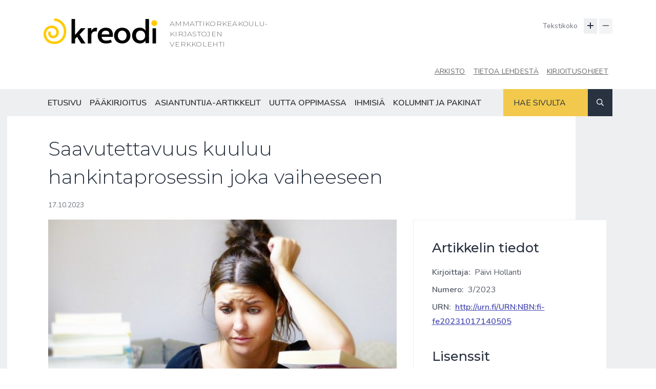

--- FILE ---
content_type: text/html; charset=UTF-8
request_url: https://www.kreodi.fi/arkisto/artikkelit/saavutettavuus-kuuluu-hankintaprosessin-joka-vaiheeseen.html
body_size: 12824
content:
<!doctype html>
<html lang="fi">
	<head>
		<meta charset="utf-8">
		<meta name="viewport" content="width=device-width, initial-scale=1, shrink-to-fit=no">
		
		<link rel="preconnect" href="https://code.jquery.com">
<link rel="preconnect" href="https://cdnjs.cloudflare.com">
<!-- <link rel="preconnect" href="https://maxcdn.bootstrapcdn.com"> -->
		<!-- <link rel="preload" href=""> -->
		<script defer src="https://code.jquery.com/jquery-3.4.1.min.js" integrity="sha256-CSXorXvZcTkaix6Yvo6HppcZGetbYMGWSFlBw8HfCJo=" crossorigin="anonymous"></script>
<!-- Uncomment two scripts below if one of the following Bootstrap features is used: Alert, Carousel, Collapse, Navbar with collapse, Dropdown, Modal, Tooltip, ScrollSpy or checkbox/radio toggling via button -->
<!-- <script defer src="https://cdnjs.cloudflare.com/ajax/libs/popper.js/1.14.7/umd/popper.min.js" integrity="sha384-UO2eT0CpHqdSJQ6hJty5KVphtPhzWj9WO1clHTMGa3JDZwrnQq4sF86dIHNDz0W1" crossorigin="anonymous"></script> -->
<!-- <script defer src="https://stackpath.bootstrapcdn.com/bootstrap/4.3.0/js/bootstrap.min.js" integrity="sha384-7aThvCh9TypR7fIc2HV4O/nFMVCBwyIUKL8XCtKE+8xgCgl/PQGuFsvShjr74PBp" crossorigin="anonymous"></script> -->

<script defer src="https://www.kreodi.fi/media/layout/vendor/hypher/jquery.hypher.js"></script>
<script defer src="https://www.kreodi.fi/media/layout/vendor/hypher/fi.js"></script>


<script defer src="https://www.kreodi.fi/media/layout/build/js/main.js?_=1588937835"></script>

		<link href="https://fonts.googleapis.com/css?family=Nunito:400,600&display=swap" rel="stylesheet">
<link href="https://fonts.googleapis.com/css?family=Montserrat:300,500,600&display=swap" rel="stylesheet">

<link rel="stylesheet" href="https://www.kreodi.fi/media/layout/build/css/main.css?_=1588937835">
<link rel="stylesheet" href="https://www.kreodi.fi/media/layout/build/css/print.css?_=1588937835" media="print">

		
		<link rel="icon" href="https://www.kreodi.fi/media/layout/img/favicon/favicon.ico">
<link rel="shortcut icon" href="https://www.kreodi.fi/media/layout/img/favicon/favicon.ico">
<link rel="apple-touch-icon" sizes="57x57" href="https://www.kreodi.fi/media/layout/img/favicon/apple-icon-57x57.png">
<link rel="apple-touch-icon" sizes="60x60" href="https://www.kreodi.fi/media/layout/img/favicon/apple-icon-60x60.png">
<link rel="apple-touch-icon" sizes="72x72" href="https://www.kreodi.fi/media/layout/img/favicon/apple-icon-72x72.png">
<link rel="apple-touch-icon" sizes="76x76" href="https://www.kreodi.fi/media/layout/img/favicon/apple-icon-76x76.png">
<link rel="apple-touch-icon" sizes="114x114" href="https://www.kreodi.fi/media/layout/img/favicon/apple-icon-114x114.png">
<link rel="apple-touch-icon" sizes="120x120" href="https://www.kreodi.fi/media/layout/img/favicon/apple-icon-120x120.png">
<link rel="apple-touch-icon" sizes="144x144" href="https://www.kreodi.fi/media/layout/img/favicon/apple-icon-144x144.png">
<link rel="apple-touch-icon" sizes="152x152" href="https://www.kreodi.fi/media/layout/img/favicon/apple-icon-152x152.png">
<link rel="apple-touch-icon" sizes="180x180" href="https://www.kreodi.fi/media/layout/img/favicon/apple-icon-180x180.png">
<link rel="icon" type="image/png" sizes="192x192"  href="https://www.kreodi.fi/media/layout/img/favicon/android-icon-192x192.png">
<link rel="icon" type="image/png" sizes="32x32" href="https://www.kreodi.fi/media/layout/img/favicon/favicon-32x32.png">
<link rel="icon" type="image/png" sizes="96x96" href="https://www.kreodi.fi/media/layout/img/favicon/favicon-96x96.png">
<link rel="icon" type="image/png" sizes="16x16" href="https://www.kreodi.fi/media/layout/img/favicon/favicon-16x16.png">
<link rel="manifest" href="https://www.kreodi.fi/media/layout/img/favicon/manifest.json">
<meta name="msapplication-TileColor" content="#ffffff">
<meta name="msapplication-TileImage" content="/media/layout/img/favicon/ms-icon-144x144.png">
<meta name="theme-color" content="#ffffff">

		<title>Saavutettavuus kuuluu hankintaprosessin joka vaiheeseen - Kreodi</title>            
		<meta name="description" content="Jokaisella opiskelijalla on yhtäläinen oikeus mahdollisimman hyvään oppimiseen. Yksi kirjaston keino tukea oppimista on varmistaa se, että oppiaineistot ovat yhtäläisesti kaikkien saavutettavissa, siis käytettävissä erilaisten avustavien teknologioiden avulla. Myös tieteelliselle tutkimukselle tiedon ja lähdeaineistojen hyvä saavutettavuus on ensiarvoisen tärkeää. Niinpä e-aineiston saavutettavuus on huomioitava kirjaston hankintaprosessin joka vaiheessa.">
		<meta property="og:site_name" content="Kreodi">
		<meta property="og:url" content="https://www.kreodi.fi/arkisto/artikkelit/saavutettavuus-kuuluu-hankintaprosessin-joka-vaiheeseen.html">
		<meta property="og:title" content="Saavutettavuus kuuluu hankintaprosessin joka vaiheeseen - Kreodi">
		<meta property="og:description" content="Jokaisella opiskelijalla on yhtäläinen oikeus mahdollisimman hyvään oppimiseen. Yksi kirjaston keino tukea oppimista on varmistaa se, että oppiaineistot ovat yhtäläisesti kaikkien saavutettavissa, siis käytettävissä erilaisten avustavien teknologioiden avulla. Myös tieteelliselle tutkimukselle tiedon ja lähdeaineistojen hyvä saavutettavuus on ensiarvoisen tärkeää. Niinpä e-aineiston saavutettavuus on huomioitava kirjaston hankintaprosessin joka vaiheessa.">

		<meta name="twitter:card" content="summary" />
		<meta name="twitter:title" content="Saavutettavuus kuuluu hankintaprosessin joka vaiheeseen - Kreodi">
		<meta name="twitter:description" content="Jokaisella opiskelijalla on yhtäläinen oikeus mahdollisimman hyvään oppimiseen. Yksi kirjaston keino tukea oppimista on varmistaa se, että oppiaineistot ovat yhtäläisesti kaikkien saavutettavissa, siis käytettävissä erilaisten avustavien teknologioiden avulla. Myös tieteelliselle tutkimukselle tiedon ja lähdeaineistojen hyvä saavutettavuus on ensiarvoisen tärkeää. Niinpä e-aineiston saavutettavuus on huomioitava kirjaston hankintaprosessin joka vaiheessa.">
		<meta name="twitter:url" content="https://www.kreodi.fi/arkisto/artikkelit/saavutettavuus-kuuluu-hankintaprosessin-joka-vaiheeseen.html">
		<meta name="twitter:domain" content="https://www.kreodi.fi">
		
		<meta http-equiv="Content-Type" content="text/html; charset=UTF-8" />
<link rel="canonical" href="https://www.kreodi.fi/arkisto/artikkelit/saavutettavuus-kuuluu-hankintaprosessin-joka-vaiheeseen.html" />
<link rel="alternate" href="https://www.kreodi.fi/arkisto/artikkelit/saavutettavuus-kuuluu-hankintaprosessin-joka-vaiheeseen.html" hreflang="fi">
<link rel="alternate" href="https://www.kreodi.fi/arkisto/artikkelit/saavutettavuus-kuuluu-hankintaprosessin-joka-vaiheeseen.html" hreflang="x-default">
<meta name="twitter:card" content="summary" />
<meta property="og:image" content="https://www.kreodi.fi/media/kuvia/32023/cache/woman-4118058_1280-1200x630.jpg" />
<meta name="twitter:image" content="https://www.kreodi.fi/media/kuvia/32023/cache/woman-4118058_1280-1200x630.jpg" />
					<meta property="og:title" content="Saavutettavuus kuuluu hankintaprosessin joka vaiheeseen" />
<meta property="og:image" content="https://www.kreodi.fi/media/kuvia/32023/cache/woman-4118058_1280-1200x700,q=85.jpg" />
<meta property="og:type" content="article" />
<meta name="Identifier" scheme="URN" content="URN:NBN:fi-fe20231017140505">

<meta name="twitter:image" content="https://www.kreodi.fi/media/kuvia/32023/cache/woman-4118058_1280-1200x700,q=85.jpg" /><script type="text/javascript"><!--
					function setNews60() { var h = document.getElementById("news-60"); if (null == h) return; var nut = document.createElement("INPUT"); nut.setAttribute("type", "hidden"); nut.setAttribute("name", "form_section_id"); nut.setAttribute("value", "60"); h.appendChild(nut); }
					document.addEventListener("DOMContentLoaded", setNews60);
				// -->
				</script>		
		<script type="text/javascript">
(function(window, document, dataLayerName, id) {
window[dataLayerName]=window[dataLayerName]||[],window[dataLayerName].push({start:(new Date).getTime(),event:"stg.start"});var scripts=document.getElementsByTagName('script')[0],tags=document.createElement('script');
function stgCreateCookie(a,b,c){var d="";if(c){var e=new Date;e.setTime(e.getTime()+24*c*60*60*1e3),d="; expires="+e.toUTCString();f="; SameSite=Strict"}document.cookie=a+"="+b+d+f+"; path=/"}
var isStgDebug=(window.location.href.match("stg_debug")||document.cookie.match("stg_debug"))&&!window.location.href.match("stg_disable_debug");stgCreateCookie("stg_debug",isStgDebug?1:"",isStgDebug?14:-1);
var qP=[];dataLayerName!=="dataLayer"&&qP.push("data_layer_name="+dataLayerName),isStgDebug&&qP.push("stg_debug");var qPString=qP.length>0?("?"+qP.join("&")):"";
tags.async=!0,tags.src="https://kreodi.containers.piwik.pro/"+id+".js"+qPString,scripts.parentNode.insertBefore(tags,scripts);
!function(a,n,i){a[n]=a[n]||{};for(var c=0;c<i.length;c++)!function(i){a[n][i]=a[n][i]||{},a[n][i].api=a[n][i].api||function(){var a=[].slice.call(arguments,0);"string"==typeof a[0]&&window[dataLayerName].push({event:n+"."+i+":"+a[0],parameters:[].slice.call(arguments,1)})}}(i[c])}(window,"ppms",["tm","cm"]);
})(window, document, 'dataLayer', '8376909e-84c6-4da8-b486-102d35d3ce5e');
</script>

	</head>
	<body class="not-frontpage">
		<header class="site-header">
			<a href="#site-main" class="btn btn-primary d-print-none js-smooth-scroll-anchor-link px-lg-5 skip-link">
	Siirry pääsisältöön</a>

<div class="navigation-top-bar-mobile pl-3half pr-2half align-items-center bg-white z-index-high position-fixed d-lg-none d-flex justify-content-between box-shadow-bottom">
	<div class="navigation-top-bar-mobile__logo">
		<a href="https://www.kreodi.fi/etusivu.html">
	<img src="https://www.kreodi.fi/media/logo/cache/logo-222x50.png"
		alt="Kreodi" 
		class="lazyload"
	/>
</a>	</div>
	<button aria-haspopup="true" aria-expanded="false" class="js-toggle-nav-btn navigation-top-bar-mobile__toggle-nav-btn btn d-flex justify-content-center">
		<i class="js-toggle-icon open-menu far fa-bars fa-lg"></i>
		<i class="js-toggle-icon close-menu far fa-times fa-lg" style="display: none;"></i>
		<span class="js-toggle-btn-text close-menu sr-only" style="display: none;">Sulje valikko</span>
		<span class="js-toggle-btn-text open-menu sr-only">Avaa valikko</span>
	</button>
</div>

<nav class="navigation-mobile position-fixed js-scrollable-area bg-primary z-index-higher" style="display: none;">
	
	<div class="navigation-mobile__fontsize-control bg-gray900 text-white justify-content-between d-flex align-items-center py-2half px-3">
		<span class="mr-2 text-sm">Muuta tekstikokoa</span>
		<div>
			<button class="js-enlarge-text-btn btn px-2 py-0 mr-2half text-white border-all border-white border-1px" aria-label="Suurenna tekstin kokoa"><i class="far fa-plus"></i></button>
			<button disabled class="js-downsize-text-btn btn px-2 py-0 text-white border-all border-white border-1px" aria-label="Pienennä tekstin kokoa"><i class="far fa-minus"></i></button>
		</div>
	</div>
	
	<div class="pb-6 pt-3">
		<form class="navigation-mobile__search-form d-flex align-self-center" action="https://www.kreodi.fi/hakusivu.html">
			<input aria-label="Hakukenttä" type="search" class="w-100 bg-white px-3 border-0" placeholder="Hae sivulta" name="q" />
			<button class="bg-gray900 px-3 btn py-0 text-white" aria-label="Haku">
				<i class="far fa-search fa-sm"></i>
			</button>
		</form>
		<ul class="list-unstyled my-3">
			<li class="first level1 py-2"><a class="px-3 py-2 text-gray800" href="https://www.kreodi.fi/etusivu.html">Etusivu</a></li><li class="level1 py-2"><a class="px-3 py-2 text-gray800" href="https://www.kreodi.fi/paakirjoitus.html">Pääkirjoitus</a></li><li class="level1 py-2"><a class="px-3 py-2 text-gray800" href="https://www.kreodi.fi/asiantuntija-artikkelit.html">Asiantuntija-artikkelit</a></li><li class="level1 py-2"><a class="px-3 py-2 text-gray800" href="https://www.kreodi.fi/uutta-oppimassa.html">Uutta oppimassa</a></li><li class="level1 py-2"><a class="px-3 py-2 text-gray800" href="https://www.kreodi.fi/ihmisia.html">Ihmisiä</a></li><li class="last level1 py-2"><a class="px-3 py-2 text-gray800" href="https://www.kreodi.fi/kolumnit-ja-pakinat.html">Kolumnit ja pakinat</a></li><li class="first current level1 py-2"><a class="px-3 py-2 text-gray800" href="https://www.kreodi.fi/arkisto.html">Arkisto</a></li><li class="level1 py-2"><a class="px-3 py-2 text-gray800" href="https://www.kreodi.fi/tietoa-lehdesta.html">Tietoa lehdestä</a></li><li class="last level1 py-2"><a class="px-3 py-2 text-gray800" href="https://www.kreodi.fi/kirjoitusohjeet.html">Kirjoitusohjeet</a></li>		</ul>
	</div>

</nav>

<div class="container d-none d-print-block print-logo">
	<a href="https://www.kreodi.fi/etusivu.html">
	<img src="https://www.kreodi.fi/media/logo/cache/logo-222x50.png"
		alt="Kreodi" 
		class="lazyload"
	/>
</a></div>

<div class="desktop-page-top container">
	<div class="d-flex justify-content-between">
		<div class="header-logo-area w-100">
			<div class="container">
				<div class="row flex-column flex-lg-row">
					<div class="pt-4half text-center text-lg-left logoWrapper">
						<a href="https://www.kreodi.fi/etusivu.html">
	<img src="https://www.kreodi.fi/media/logo/cache/logo-222x50.png"
		alt="Kreodi" 
		class="lazyload"
	/>
</a>					</div>
					<div class="page-top text-gray600 header-textWrapper pt-lg-4half pt-3half pl-lg-4 pb-4 font-montserrat text-center text-lg-left">
						<p class="mb-0 text-uppercase d-lg-block d-none">
	Ammattikorkeakoulu-
kirjastojen
verkkolehti
</p>
<p class="mb-0 text-uppercase d-lg-none">
	Ammattikorkeakoulukirjastojen verkkolehti
</p>					</div>
				</div>
			</div>
		</div>
		<div class="w-100 d-lg-flex pt-4half d-none text-right justify-content-between flex-column">
			<div class="mb-5half">
				<span class="mr-2 text-gray500 text-sm">Tekstikoko</span>
				<button class="js-enlarge-text-btn btn px-1half py-0 bg-gray200" aria-label="Suurenna tekstin kokoa"><i class="far fa-plus"></i></button>
				<button disabled class="js-downsize-text-btn btn px-1half py-0 bg-gray200" aria-label="Pienennä tekstin kokoa"><i class="far fa-minus"></i></button>
			</div>
			<ul class="d-flex list-unstyled mb-0 align-items-center justify-content-end"><li class="first current level1 page-top">
	<a class="text-underline hover-underline text-gray600 text-uppercase d-block p-2 pb-4 purple-hover bold-hover" href="https://www.kreodi.fi/arkisto.html">Arkisto</a>
</li><li class="level1 page-top">
	<a class="text-underline hover-underline text-gray600 text-uppercase d-block p-2 pb-4 purple-hover bold-hover" href="https://www.kreodi.fi/tietoa-lehdesta.html">Tietoa lehdestä</a>
</li><li class="last level1 page-top">
	<a class="text-underline hover-underline text-gray600 text-uppercase d-block p-2 pb-4 purple-hover bold-hover" href="https://www.kreodi.fi/kirjoitusohjeet.html">Kirjoitusohjeet</a>
</li></ul>		</div>
	</div>
</div>

<nav class="navigation-desktop d-lg-block d-none bg-gray300-opacity">
	<div class="container d-flex justify-content-between">
		<ul class="d-flex flex-wrap list-unstyled mb-0 align-items-center"><li class="first level1">
	<a class="py-xl-2half py-2 px-2 hover-primary transition-base text-decoration-none font-weight-bold text-gray800 text-uppercase d-block" href="https://www.kreodi.fi/etusivu.html">Etusivu</a>
</li><li class="level1">
	<a class="py-xl-2half py-2 px-2 hover-primary transition-base text-decoration-none font-weight-bold text-gray800 text-uppercase d-block" href="https://www.kreodi.fi/paakirjoitus.html">Pääkirjoitus</a>
</li><li class="level1">
	<a class="py-xl-2half py-2 px-2 hover-primary transition-base text-decoration-none font-weight-bold text-gray800 text-uppercase d-block" href="https://www.kreodi.fi/asiantuntija-artikkelit.html">Asiantuntija-artikkelit</a>
</li><li class="level1">
	<a class="py-xl-2half py-2 px-2 hover-primary transition-base text-decoration-none font-weight-bold text-gray800 text-uppercase d-block" href="https://www.kreodi.fi/uutta-oppimassa.html">Uutta oppimassa</a>
</li><li class="level1">
	<a class="py-xl-2half py-2 px-2 hover-primary transition-base text-decoration-none font-weight-bold text-gray800 text-uppercase d-block" href="https://www.kreodi.fi/ihmisia.html">Ihmisiä</a>
</li><li class="last level1">
	<a class="py-xl-2half py-2 px-2 hover-primary transition-base text-decoration-none font-weight-bold text-gray800 text-uppercase d-block" href="https://www.kreodi.fi/kolumnit-ja-pakinat.html">Kolumnit ja pakinat</a>
</li></ul>		<form class="navigation-desktop__search-form d-flex align-self-center" action="https://www.kreodi.fi/hakusivu.html">
			<input aria-label="Hakukenttä" type="search" class="navigation-desktop__search-input placeholder-gray900 bg-primary px-3half border-0 text-uppercase" placeholder="Hae sivulta" name="q" />
			<button class="bg-gray900 px-3 btn py-0 text-white" aria-label="Haku">
				<i class="far fa-search fa-sm"></i>
			</button>
		</form>
	</div>
</nav>
		</header>
		<main class="site-main bg-gray300-opacity pb-6" id="site-main" tabindex="-1">
			
						
						
						<div class="article-page mx-auto container-wide">
	<div class="container-medium bg-white py-4half pl-xl-7">
	<div class="container px-xl-0">
	
		<div class="container-superslim">
			<h1>Saavutettavuus kuuluu hankintaprosessin joka vaiheeseen</h1>
			<p class="text-sm text-gray500">17.10.2023</p>
		</div>

		<div class="d-xl-flex align-items-xl-start">

			<div class="article-container-main container-superslim flex-fill">
				
				
				<figure>
					
					<img src="https://www.kreodi.fi/media/kuvia/32023/cache/woman-4118058_1280-690x9999,q=85.jpg" alt="" class="mb-3" />
					

					
					<figcaption class="text-sm text-gray500 text-uppercase">Kuva <a href="https://pixabay.com/fi/users/silviarita-3142410/?utm_source=link-attribution&utm_medium=referral&utm_campaign=image&utm_content=4118058">Silvia</a> <a href="https://pixabay.com/fi//?utm_source=link-attribution&utm_medium=referral&utm_campaign=image&utm_content=4118058">Pixabaystä</a></figcaption>
				</figure>
				

				<div class="js-news-get-image-captions Editor">
					<p class="lead">Jokaisella opiskelijalla on yht&auml;l&auml;inen oikeus mahdollisimman hyv&auml;&auml;n oppimiseen. Yksi kirjaston keino tukea oppimista on varmistaa se, ett&auml; oppiaineistot ovat yht&auml;l&auml;isesti kaikkien saavutettavissa, siis k&auml;ytett&auml;viss&auml; erilaisten avustavien teknologioiden avulla. My&ouml;s tieteelliselle tutkimukselle tiedon ja l&auml;hdeaineistojen hyv&auml; saavutettavuus on ensiarvoisen t&auml;rke&auml;&auml;. Niinp&auml; e-aineiston saavutettavuus on huomioitava kirjaston hankintaprosessin joka vaiheessa.&nbsp;</p>

<h2>E-aineistot ovat merkitt&auml;v&auml; osa kokoelmaa&nbsp;</h2>

<p class="text-base">Vuonna 2020 Suomen tieteelliset kirjastot k&auml;yttiv&auml;t e-aineistoihin 38,7 miljoonaa euroa, josta yhden organisaation amk- ja yhteiskirjastojen osuus oli yli 13 miljoonaa euroa. (Kansalliskirjasto, 2023).&nbsp; E-aineistoilla t&auml;ss&auml; tarkoitetaan kausijulkaisuja, verkossa olevaa kurssimateriaalia, e-kirjoja sek&auml; muuta e-aineistoa (Laitinen 2020). E-aineistot ovat siis kirjastoille merkitt&auml;v&auml; rahallinen panostus. &nbsp;</p>

<div class="table-responsive">
<table border="1" cellpadding="1" cellspacing="1" class="table" height="164" width="696">
	<tbody>
		<tr>
			<td>&nbsp;</td>
			<td>Tieteelliset kirjastot yht.</td>
			<td>Yo-kirjastot</td>
			<td>AMK-kirjastot</td>
			<td>
			<p>Yhteiskirjastot</p>
			</td>
		</tr>
		<tr>
			<td>Verkkokirjat</td>
			<td>13 986 222</td>
			<td>6 371 037</td>
			<td>3 694 844</td>
			<td>
			<p>3 583 477</p>
			</td>
		</tr>
		<tr>
			<td>Verkkolehdet</td>
			<td>
			<p>1 040 948</p>
			</td>
			<td>340 850</td>
			<td>332 193</td>
			<td>340 116</td>
		</tr>
	</tbody>
</table>
</div>

<p class="text-gray500 text-sm text-uppercase">Taulukko 1. Verkkokirjojen ja verkkolehtien m&auml;&auml;r&auml; Suomen tieteellisiss&auml; kirjastoissa 2020, tuhatta nimikett&auml;. Tieteellisten kirjastojen yhteistilasto 2020.</p>

<h2>E-aineiston yhteiset saavutettavuusvaatimukset&nbsp;</h2>

<p class="text-base">Suomessa saavutettavuuden tasoa m&auml;&auml;ritt&auml;&auml; ensisijaisesti WCAG-ohjeistus (Web Content Accessibility Guidelines). Muualta l&ouml;ytyy esimerkkej&auml; kirjastojen yhteisist&auml; linjauksista; esimerkiksi Kanadassa on e-aineistohankinnalle tehty kirjastojen yhteiset saavutettavuusvaatimukset (<a href="https://accessiblelibraries.ca/resources/procurement-in-libraries/">Accessible libraries</a>), ja <a href="http://hdl.handle.net/11213/1061">vastaavat suositukset</a> l&ouml;ytyv&auml;t my&ouml;s American Library Association ALA:ta. Yksitt&auml;iset kirjastot ovat tehneet omia linjanvetojaan, mist&auml; esimerkkin&auml; <a href="https://www.lib.montana.edu/accessibility/electronic-resources/">Montana State University</a>.</p>

<p class="text-base">Suomessa korkeakoulukirjastojen kokoelmalinjauksissa ei viel&auml; juurikaan mainita e-aineistojen saavutettavuutta. FinELibin hankintaperiaatteissa mainitaan lyhyesti n&auml;in:</p>

<blockquote>
<p class="text-base">&ldquo;Palveluntarjoajan tulee olla sitoutunut tuottamaan sis&auml;ll&ouml;t ja palvelut saavutettavasti (WCAG)&rdquo; (FinELib).</p>
</blockquote>

<p class="text-base">K&auml;ynnistym&auml;ss&auml; oleva Uusia sopimuksia, uusia kustantajia -projekti (USUK) on uudistamassa FinELib-aineistojen arviointia ja priorisointia. Toivottavasti saavutettavuus n&auml;kyy my&ouml;s uusissa linjauksissa, vaikka ne painottuvatkin avoimeen julkaisemiseen.&nbsp;</p>

<h2>Saavutettavuus on yksi aineistovalinnan kriteeri</h2>

<p class="text-base">Pelkk&auml; digitaalisuus ei takaa aineistojen saavutettavuutta. Saavutettavuus koostuu kolmesta osa-alueesta: tekniikasta, k&auml;ytett&auml;vyydest&auml; ja sis&auml;ll&ouml;st&auml; (Aluehallintovirasto). E-aineiston valinnassa on t&auml;rke&auml;&auml; kiinnitt&auml;&auml; huomiota kaikkiin osa-alueisiin. Ostop&auml;&auml;t&ouml;st&auml; tehdess&auml; saavutettavuuden taso voi olla ratkaiseva kriteeri, joka kallistaa vaa&rsquo;an kahden toisiaan vastaavan palvelun v&auml;lill&auml;. Valitettavasti kotimaisen aineiston kohdalla meill&auml; on harvoin valintatilannetta, sill&auml; markkinat ovat pienet ja toimijat omilla alueillaan usein monopoliasemassa.</p>

<h2>Kustantajien osaaminen kehittyy koko ajan</h2>

<p class="text-base">Viel&auml; muutama vuosi sitten saavutettavuus oli kotimaisille palveluntarjoajille uusi asia, josta saatettiin keskustella lisenssisopimusten yhteydess&auml;, mutta joka ei yleens&auml; saanut palveluntuottajaa tekem&auml;&auml;n mink&auml;&auml;nlaisia muutoksia palveluunsa. Onneksi tilanne on muuttunut. Digipalvelulain tuore muutos, Esteett&ouml;myysdirektiivi, toi lain piiriin my&ouml;s kaupalliset toimijat, jotka on nyt velvoitettu tarjoamaan aineistonsa ja palvelunsa saavutettavuusvaatimusten mukaisina viimeist&auml;&auml;n 28.6.2025 alkaen.</p>

<p class="text-base">Lakimuutos on nopeuttanut kehityst&auml;: esimerkiksi Alma Talentin uusien e-kirjojen saavutettavuus on jo hyv&auml;, ja sek&auml; Rakennustiedon ett&auml; Duodecimin palvelujen tekninen kehitys n&auml;ytt&auml;&auml; lupaavalta.&nbsp; Saavutettavuutta ovat edist&auml;neet my&ouml;s lukuisat etuj&auml;rjest&ouml;t sek&auml; muun muassa Saavutettavuuskirjasto Celia ja Ellibs, jotka tekev&auml;t merkitt&auml;v&auml;&auml; ty&ouml;t&auml; suoraan kustantajien suuntaan (Celia, Kangas 2020). T&auml;n&auml; vuonna saimme lukea ensimm&auml;isest&auml; kansainv&auml;lisen esteett&ouml;myyssertifikaatin saaneesta kustantamosta Suomessa (Svenska litteraturs&auml;lsskapet i Finland, 2023).&nbsp;</p>

<h2>Ulkomaiset sis&auml;ll&ouml;ntuottajat tarjoavat saavutettavia sis&auml;lt&ouml;j&auml; ja palveluita&nbsp;</h2>

<p class="text-base">Ulkomaisen tieteellisen aineiston saavutettavuus on yleens&auml; hyv&auml;, sill&auml; siihen alettiin kiinnitt&auml;&auml; huomiota jo 1990-luvulla. WCAG 1.0 julkaistiin toukokuussa 1999 (<a href="https://en.wikipedia.org/wiki/Web_Content_Accessibility_Guidelines">Wikipedia</a>). Aineistojen saavutettavuus on ollut kirjastoille t&auml;rke&auml;&auml;: Britanniassa JISC ja sen <a href="https://www.textboxdigital.com/aspire-home">ASPIRE-projekti</a> sek&auml; USA:ssa BIG Ten Academic Alliance, nykyisin <a href="https://libraryaccessibility.org/testing">Library Accessibility Alliance </a>ovat testanneet eri palvelujen saavutettavuutta ja julkaisseet tulokset avoimessa verkossa (McKelvey 2020). Testituloksista ovat hy&ouml;tyneet paitsi kirjastot, my&ouml;s kustantajat ja palveluntuottajat, jotka ovat voineet hy&ouml;dynt&auml;&auml; niit&auml; omien palvelujensa kehitt&auml;misess&auml;.</p>

<h2>VPAT on hyv&auml; saavutettavuuden arvioinnin ty&ouml;kalu</h2>

<p class="text-base">Kun kirjastossa harkitaan uuden e-aineiston hankintaa, saavutettavuuden arvioinnin tulee olla osa prosessia. Kotimaisten aineistojen kohdalla saavutettavuustiedon l&ouml;ytyminen verkosta on viel&auml; harvinaista, jopa kustantajan kotisivujen saavutettavuusseloste saattaa puuttua. Useimmiten palvelun saavutettavuudesta on erikseen kysytt&auml;v&auml; hankintaneuvottelujen aikana; mielenkiintoista kyll&auml;, markkinointiviestinn&auml;ss&auml; saavutettavuus on jo alkanut n&auml;ky&auml;.&nbsp;</p>

<p class="text-base">Ulkomaisten aineistojen saavutettavuuden arviointi on helpompaa: palveluntuottajien omilta sivuilta useimmiten l&ouml;ytyy kattavasti tietoa saavutettavuuden tasosta. Hintatarjouksen liitteeksi voi my&ouml;s pyyt&auml;&auml; niin sanotun VPAT-dokumentin&nbsp; (Voluntary product accessibility template). L&auml;hinn&auml; Amerikan markkinoille laadittu dokumentti sis&auml;lt&auml;&auml; perustietoa tuotteen saavutettavuudesta, ja siten helpottaa palvelun arviointia my&ouml;s Suomessa.</p>

<h2>Koek&auml;ytt&ouml; paljastaa todellisuuden</h2>

<p class="text-base">Saavutettavuus arvioidaan osana aineiston koek&auml;ytt&ouml;&auml;. Viimeist&auml;&auml;n t&auml;ss&auml; vaiheessa on <a href="https://www.saavutettavuusvaatimukset.fi/digipalvelulain-vaatimukset/wcag-2-1/">digipalvelulain edellytt&auml;m&auml;t saavutettavuusvaatimukset (WCGA)</a> hyv&auml; tuntea. World Wide Web Consortium (W3C) -yhteenliittym&auml;n&nbsp;Web Accessibility Initiative (WAI)&nbsp;on tuottanut <a href="https://www.w3.org/WAI/test-evaluate/preliminary/">tarkistuslistan</a>, jonka avulla palvelun k&auml;ytt&ouml;liittym&auml;n ja sis&auml;lt&ouml;jen testaus onnistuu helposti. Testauksen tuloksia on hyv&auml; verrata siihen, mit&auml; palvelun toimittaja on kertonut palvelunsa saavutettavuudesta. Aineiston k&auml;ytt&ouml;&auml; on hyv&auml; testata my&ouml;s n&auml;k&ouml;vammaisten k&auml;ytt&ouml;&ouml;n tarkoitetulla ruudunlukuohjelmalla (esim. NVDA), vaikka ohjelman k&auml;ytt&ouml; vaatiikin opettelua.&nbsp;</p>

<h2>Saavutettavuus osaksi sopimusta</h2>

<p class="text-base">Suorien aineistotilausten kohdalla sopimusten ja erilaisten liitteiden l&auml;pik&auml;ynti edellytt&auml;&auml; kirjastolta entist&auml; laajempaa perehtymist&auml; muun muassa sopimusk&auml;yt&auml;nt&ouml;ihin ja tietosuojaan (<a href="https://tietosuoja.fi/gdpr">GDPR</a>). Jos sopimuksesta puuttuu maininta aineiston saavutettavuudesta, kirjasto voi sen lis&auml;&auml;mist&auml; sopimukseen esitt&auml;&auml;. Mallia voi ottaa FinELibin sopimuksista, ja teksti voi olla hyvinkin yksinkertainen, esimerkiksi n&auml;in:&nbsp;<br />
&nbsp;</p>

<p class="text-base">Palveluntarjoajan k&auml;ytt&ouml;liittym&auml; ja aineisto t&auml;ytt&auml;v&auml;t WCAG 2.1 -ohjeistuksen A- ja AA-tason kriteerit osittain. Palveluntarjoaja kehitt&auml;&auml; palveluaan niin, ett&auml; (vuosi) menness&auml; kaikki kriteerit t&auml;yttyv&auml;t.</p>

<h2>Kirjasto tarvitsee monialaista yhteisty&ouml;t&auml;</h2>

<p class="text-base">On selv&auml;&auml;, ettei kirjastoammatillinen osaaminen riit&auml; e-aineistohankintaprosessin kaikissa vaiheissa. Hankinnan asiantuntijaa tarvitaan palvelujen kilpailutuksessa, juristeja sopimustekstin tulkinnassa. Tietotekninen asiantuntemus on tarpeen aina, kun selvitell&auml;&auml;n kirjautumiseen ja palvelujen tietosuojaan liittyvi&auml; asioita. Toimivan keskusteluyhteyden k&auml;ynnist&auml;minen vaatii ty&ouml;t&auml; ja aikaa, sill&auml; asiat ovat monelle uusia eik&auml; yhteist&auml; kielt&auml; heti v&auml;ltt&auml;m&auml;tt&auml; l&ouml;ydy.&nbsp;</p>

<h2>Saavutettavuustieto pit&auml;&auml; olla kirjastossa l&ouml;ydett&auml;viss&auml;&nbsp;</h2>

<p class="text-base">Tieto hankitun aineiston saavutettavuudesta, ja erityisesti sen puutteista, tulee olla sek&auml; kirjaston henkil&ouml;kunnan ett&auml; asiakkaiden helposti l&ouml;ydett&auml;viss&auml;. Tietoa voi ker&auml;t&auml; e-aineistojen hallintaj&auml;rjestelm&auml;&auml;n (ERM) kuten Almaan.&nbsp; Asiakkaille tiedon voi jakaa kirjaston LibGuides-sivuston kautta,&nbsp;kirjaston kotisivuilla tai Finnassa.&nbsp;&nbsp;</p>

<p class="text-base">Kun e-aineisto on kirjastoon hankittu ja asiakkaiden k&auml;yt&ouml;ss&auml;, prosessi jatkuu viel&auml;. Palvelun saavutettavuuden kehityst&auml; on seurattava ja tietoa yll&auml;pidett&auml;v&auml; sek&auml; kirjaston sis&auml;isiss&auml; j&auml;rjestelmiss&auml; ett&auml; asiakasviestinn&auml;ss&auml;. Aineiston saavutettavuus on hyv&auml; arvioida v&auml;hint&auml;&auml;n kerran vuodessa. Kun varmistamme e-aineistojen mahdollisimman hyv&auml;n saavutettavuuden ja my&ouml;s viestimme saatavilla olevista vaihtoehdoista, yhdenvertainen oikeus oppimiseen ja tutkimiseen voi toteutua. T&auml;m&auml; on my&ouml;s kirjaston etu.</p>

<p class="text-base">&nbsp;</p>

<h2>Kirjallisuutta:</h2>

<p class="text-base">Aluehallintovirasto. (n.d.).&nbsp; Yleist&auml; saavutettavuudesta.<a href="https://www.saavutettavuusvaatimukset.fi/yleista-saavutettavuudesta/"> https://www.saavutettavuusvaatimukset.fi/yleista-saavutettavuudesta/&nbsp;&nbsp;</a></p>

<p class="text-base">Celia. (n.d.). Palvelut saavutettavista sis&auml;ll&ouml;ist&auml;. <a href="https://www.celia.fi/palvelut/julkaisijoille/">https://www.celia.fi/palvelut/julkaisijoille/&nbsp;</a></p>

<p class="text-base">Celia. (10.2.2022). WCAG. <a href="https://www.saavutettavasti.fi/verkkosisaltojen-saavutettavuus/wcag/">https://www.saavutettavasti.fi/verkkosisaltojen-saavutettavuus/wcag/&nbsp;</a></p>

<p class="text-base">FinELib. (19.4.2023). FinELib-konsortion hankintaperiaatteet. <a href="https://www.kiwi.fi/display/finelib/Hankintaperiaatteet">https://www.kiwi.fi/display/finelib/Hankintaperiaatteet&nbsp;&nbsp;&nbsp;</a></p>

<p class="text-base">Kangas, P. (2020). E-kirjan saavutettavuus on monen toimijan takana. Kreodi 2020, 5. <a href="https://urn.fi/URN:NBN:fi-fe2020111790919">https://urn.fi/URN:NBN:fi-fe2020111790919&nbsp;&nbsp;</a></p>

<p class="text-base">Kansalliskirjasto. Tieteellisten kirjastojen yhteistilasto 2020 [s&auml;hk&ouml;inen tietoaineisto]. Versio 1.0 (2023-05-23). Yhteiskuntatieteellinen tietoarkisto [jakaja]. <a href="http://urn.fi/urn:nbn:fi:fsd:T-FSD3643">http://urn.fi/urn:nbn:fi:fsd:T-FSD3643&nbsp;</a></p>

<p class="text-base">Laaksonen, R. (2020). Kohti yhdenvertaista opiskelua &ndash; saavutettavuus edell&auml;. Kreodi 5/2020. <a href="http://urn.fi/URN:NBN:fi-fe2020110889642">http://urn.fi/URN:NBN:fi-fe2020110889642&nbsp;&nbsp;</a></p>

<p class="text-base">Laitinen, M. (2020). KITT2-k&auml;ytt&auml;j&auml;n k&auml;sikirja. Suomen tieteellisten kirjastojen yhteistilasto. Tilastointiopas 2020. Kansalliskirjasto. <a href="https://urn.fi/urn:nbn:fi-fe202002034294">https://urn.fi/urn:nbn:fi-fe202002034294</a></p>

<p class="text-base">McKelvey, H. (2020). The role of an electronic resources librarian in procuring accessible online resources. Serials Review, 46(2), 76-81. <a href="https://doi.org/10.1080/00987913.2020.1772012">https://doi.org/10.1080/00987913.2020.1772012&nbsp;</a></p>

<p class="text-base">Pudas, A. &amp; Valtonen, O. (2023). Auta opiskelijaa arjessa: kirjastoammattilaisen saavutettavuusvinkit. Kreodi 1/2023. <a href="http://urn.fi/URN:NBN:fi-fe2023031331342">http://urn.fi/URN:NBN:fi-fe2023031331342&nbsp;</a></p>

<p class="text-base">Puttonen, K. (2020). Informaatiolukutaidon opetus ja saavutettavuus. Kreodi 5/2020. h<a href="ttp://urn.fi/URN:NBN:fi-fe2020110289016">ttp://urn.fi/URN:NBN:fi-fe2020110289016&nbsp;</a></p>

<p class="text-base">Puttonen, K. &amp; Hollanti, P. &amp; Aho, H. (2022). Miten viestimme saavutettavuudesta? Kreodi 4/2022. <a href="http://urn.fi/URN:NBN:fi-fe2022120769849">http://urn.fi/URN:NBN:fi-fe2022120769849&nbsp;&nbsp;</a></p>

<p class="text-base">Svenska litteraturs&auml;lsskapet i Finland. (18.4.2023). SLS f&aring;r unikt tillg&auml;nglighetscertifikat f&ouml;r sina e-b&ouml;cker. <a href="https://www.sls.fi/sv/nyheter/sls-far-unikt-tillganglighetscertifikat-sina-e-bocker">https://www.sls.fi/sv/nyheter/sls-far-unikt-tillganglighetscertifikat-sina-e-bocker&nbsp;&nbsp;</a></p>

<p class="text-base">Zuniga, H. (2022). Accessibility and E-Resources: Why It Matters and What You Can Do, The Serials Librarian, 82(1-4), 103-108. <a href="https://doi.org/10.1080/0361526X.2022.2018207">https://doi.org/10.1080/0361526X.2022.2018207 </a></p>
				</div>

				

				
				<h2 class="border-1px border-gray300 border-top h3 mt-5 pt-4half">Kirjoittajat</h2>
				
				<div class="d-flex mb-4half flex-sm-row flex-column">
					
					<div class="mr-4 mb-3">
						<img class="writer-avatar" src="https://www.kreodi.fi/media/cache/phollanti-120x120,c,q=85.jpg" alt="" />
					</div>
					
					<div>
						<h3 class="h5 mb-2">Päivi Hollanti</h3>
						<p class="mb-0">tietoasiantuntija</p>
						<p class="mb-0">Hämeen ammattikorkeakoulu</p>
						<a href="https://www.kreodi.fi/kirjoittaja.html?kontaktit=147">Kirjoittajan muut artikkelit<i class="far fa-angle-right ml-2"></i></a>
					</div>
				</div>
				
				
			</div>

			<div class="article-page__article-info-box">
				<div class="article-page__article-info-box__border-area pr-xl-9 pl-xl-4half py-4half">
					<h2 class="h3 mb-3">Artikkelin tiedot</h2>

					
					<p class="text-gray700 mb-1half">
						<span class="font-weight-bold mr-1">Kirjoittaja: </span>
						
						Päivi Hollanti
						
					</p>
					
					
					
					<p class="text-gray700 mb-1half">
						<span class="font-weight-bold mr-1">Numero: </span>
						3/2023
					</p>
					
					
					

					
					<p class="text-gray700 mb-1half">
						<span class="font-weight-bold mr-1">URN: </span>
						<a href="http://urn.fi/URN:NBN:fi-fe20231017140505" target="_blank" rel="noopener noreferrer">http://urn.fi/URN:NBN:fi-fe20231017140505</a>
					</p>
					

					

					<h2 class="js-licenses-heading h3 mb-3 mt-4half">Lisenssit</h2>
					
						
						<div class="mb-3">
							<a href="https://creativecommons.org/licenses/by/4.0/" target="_blank" rel="noopener">
								<img src="https://www.kreodi.fi/media/layout/img/license.png" alt="Creative Commons Nimeä 4.0 Kansainvälinen" />
							</a>
						</div>
						<p class="js-license mb-4half">
							Tämä teos on lisensoitu 
							<a href="https://creativecommons.org/licenses/by/4.0/" target="_blank" rel="noopener">Creative Commons Nimeä 4.0 Kansainvälinen -lisenssillä.</a>
						</p>
						
					

					

					<a href="javascript:window.print()" class="d-flex align-items-center d-print-none mt-4half"><i class="far fa-arrow-to-bottom mr-2"></i>Tulosta sivu</a>

				</div>
				<div class="d-print-none pl-xl-4half py-4">
					<p>Jaa:</p>
					<p class="d-flex no-font-resize">
						<a class="bg-primary border-radius-round text-body some-btn mr-2" href="https://www.facebook.com/sharer.php?u=https://www.kreodi.fi/arkisto/artikkelit/saavutettavuus-kuuluu-hankintaprosessin-joka-vaiheeseen.html" target="_blank" rel="noopener"><i class="fab fa-facebook-f"></i><span class="sr-only">Facebook</span></a>
						<a class="bg-primary border-radius-round text-body some-btn mr-2" href="https://twitter.com/share?url=https://www.kreodi.fi/arkisto/artikkelit/saavutettavuus-kuuluu-hankintaprosessin-joka-vaiheeseen.html" target="_blank" rel="noopener"><i class="fab fa-twitter"></i><span class="sr-only">Twitter</span></a>
						<a class="bg-primary border-radius-round text-body some-btn mr-2" href="https://www.linkedin.com/shareArticle?mini=true&amp;url=https://www.kreodi.fi/arkisto/artikkelit/saavutettavuus-kuuluu-hankintaprosessin-joka-vaiheeseen.html" target="_blank" rel="noopener"><i class="fab fa-linkedin-in"></i><span class="sr-only">LinkedIn</span></a>
					</p>
				</div>
			</div>

		</div>
		
	</div>
</div><div class="comments mt-lg-5 pb-4half pt-lg-4half container-medium pl-xl-7 bg-white d-print-none">
	<div class="container px-xl-0">
		<div class="container-superslim">
			<h2 class="">Kommentit</h2><div class="mt-4half comment py-4 d-flex flex-sm-row flex-column border-gray300 border-1px border-bottom">
	<div class="mr-3 mb-3 mr-sm-4half">
		<img class="comment__avatar" src="https://www.kreodi.fi/media/layout/img/user-avatar.png" alt="" />
	</div>
	<div>
		<p class="text-sm d-flex flex-wrap"><span class="font-weight-bold mr-2">Kari Tossavainen</span> <span class="text-gray500">to lokak. 19 11:16:03 2023</span></p>
		<p>Sinällään hyviä ajatuksia, mutta hyvin kaukana käytännön hankintatyöstä.<br />
Kun jotakin nimekettä etsitään esim. kurssikirjaksi, keskeinen kysymys edelleen on,<br />
onko sitä saatavana ja missä formaatissa. Jos nimeke löytyy e-kirjana, sitä on tarjolla<br />
usein vain yhdeltä e-kirjavälittäjältä. Siinä tilanteessa on otettava sieltä, mistä tarjolla<br />
on, eikä saavutettavuus kysymyksiin voi juurikaan hankinnan puolelta vaikuttaa.  Syksyn jatkoa!</p>
	</div>
</div>
<div class="comment py-4 d-flex flex-sm-row flex-column border-gray300 border-1px border-bottom">
	<div class="mr-3 mb-3 mr-sm-4half">
		<img class="comment__avatar" src="https://www.kreodi.fi/media/layout/img/user-avatar.png" alt="" />
	</div>
	<div>
		<p class="text-sm d-flex flex-wrap"><span class="font-weight-bold mr-2">Päivi Hollanti</span> <span class="text-gray500">ti lokak. 31 10:26:39 2023</span></p>
		<p>Kari nostaa esiin hyvän huomion: aina emme pääse valitsemaan e-kirjan formaattia, vaan on tyydyttävä siihen mikä on tarjolla. Siksi (kuten jutussakin mainitsen) on erittäin tärkeää, että kirjastossa jaksamme käydä dialogia kustantajien ja välittäjien kanssa saavutettavuuden tärkeydestä. Onneksi tilanne on ajan kuluessa huomattavasti parantunut. Ulkomaisissa e-kirjoissa tilanne on oman kokemukseni mukaan yleensä erittäin hyvä, ja kotimaisissakin on tapahtunut paljon hyvää kehitystä. Epäilemättä suuri kiitos Suomessa kuuluu Celialle ja Ellibsille, jotka ovat jo pitkään tehneet työtä saavutettavan julkaisemisen puolesta. </p>
	</div>
</div>
<div class="comment py-4 d-flex flex-sm-row flex-column border-gray300 border-1px border-bottom">
	<div class="mr-3 mb-3 mr-sm-4half">
		<img class="comment__avatar" src="https://www.kreodi.fi/media/layout/img/user-avatar.png" alt="" />
	</div>
	<div>
		<p class="text-sm d-flex flex-wrap"><span class="font-weight-bold mr-2">Samppa</span> <span class="text-gray500">ma marrask. 20 19:57:20 2023</span></p>
		<p>Parhaiten saavutettavuutta parannettaisiin digitoimalla Kansalliskirjaston kokoelmissa olevat kaikki suomalaiset vanhat kirjat, kartat, aikakausilehdet sekä sanomalehdet. Näissä olisi valtavasti materiaalia erilaisiin tutkimuksiin. Nykyisin jos haluaa tutkia jotain vanhaa kirjaa se on tilattava jostain Varastokirjastosta tai lähdettävä vanhan sanomalehden mikrofilmiä pyörittelemään Kansalliskirjaston tiloihin Helsinkiin. Mallia massadigitointiin voitaisiin ottaa Norjasta jossa on jo lähes kaikki maan vanhat kirjat ja sanomalehdet digitoitu nettiin. Suomessa on vasta digitoitu joitain 1700-luvun kirjoja ja ennen vuotta 1940 julkaistut sanomalehdet.</p>
	</div>
</div>
<div class="comment py-4 d-flex flex-sm-row flex-column">
	<div class="mr-3 mb-3 mr-sm-4half">
		<img class="comment__avatar" src="https://www.kreodi.fi/media/layout/img/user-avatar.png" alt="" />
	</div>
	<div>
		<p class="text-sm d-flex flex-wrap"><span class="font-weight-bold mr-2">Aleksi N</span> <span class="text-gray500">pe marrask. 24 17:37:27 2023</span></p>
		<p>Ammattikorkeakoulujen kirjastojen kannattaisi ainakin poistoon meneviä fyysisiä kirjoja lahjoittaa yksi kappale Internet Archiven Open Librarylle. Muutamat pohjoisamerikkalaiset yliopistojen kirjastot ovat lahjoittaneet kirjakokoelmiaan Internet Archivelle digitoitavaksi. <br />
Internet Archive ottaa vastaan lahjoituksina kirjoja ja digitoi näitä lahjoituksina saamiaan kirjoja Open Libraryyn kaikkien lainattavaksi. Jenkeissä on sellainen tekijänoikeuslaki että kirjasto saa kokoelmissaan olevia kirjoja (myös tekijänoikeuksien alaisia) digitoida ja ilmaiseksi lainata sähköisessä muodossa aina yhdelle lainaajalle kerralla. <br />
Parempi se olisi että kirja menisi sinne Amerikkaan digitoitavaksi kuin Suomessa jätteenpolttolaitokselle. Digitoinnin jälkeen myös suomalaiset voivat lainata sähköisesti näitä kirjoja. Tämä parantaisi poistoon menevien kirjojen saavutettavuutta. Toki myös uusiakin kirjoja voisi lahjoittaa. </p>
	</div>
</div>
</div>
</div>
</div><a name="commenting"> </a>
<div class="py-4half container-medium pl-xl-7 bg-gray100 d-print-none">
	<div class="container px-xl-0">
		<div class="container-superslim">
			<h3 class="mb-4half">Jätä kommentti</h3>

			
			
			
			
			
			
			<div class="form-custom">
				<form method="post" action="https://www.kreodi.fi/arkisto/artikkelit/saavutettavuus-kuuluu-hankintaprosessin-joka-vaiheeseen.html#commenting" id="news-85">
				<div class="formHolder">
					<div class="mb-3">
						<label for="commenter" class="d-block mb-0 ml-2half text-sm">Nimi</label>
						<input required type="text" id="commenter" name="commenter" class="formTextinput commenting_title w-100" value="" placeholder="Nimi" />
					</div>
					<div class="mb-3">
						<label for="title" class="d-block mb-0 ml-2half text-sm">Sähköposti</label>
						<input type="text" id="title" name="title" class="formTextinput commenting_title w-100" value="" placeholder="Sähköposti" />
					</div>
					<div class="mb-3">
						<label for="comment" class="d-block mb-0 ml-2half text-sm">Kommentti</label>
						<textarea required id="comment" name="comment" rows="5" class="formTextarea commenting_comment w-100" placeholder="Kommentti"></textarea>
					</div>
					<button type="submit" class="formSubmit commenting_submit btn btn-primary border-radius-2px text-sm">Lähetä</button>
				</div>
				</form>
			</div>
			
		</div>
	</div>
</div><script type="text/javascript"><!--
					function setNews85() { var h = document.getElementById("news-85"); if (null == h) return; var nut = document.createElement("INPUT"); nut.setAttribute("type", "hidden"); nut.setAttribute("name", "form_section_id"); nut.setAttribute("value", "85"); h.appendChild(nut); }
					document.addEventListener("DOMContentLoaded", setNews85);
				// -->
				</script></div>
						
		</main>
		<footer class="site-footer">
			<div class="d-print-none bg-gray900">
	<div class="d-flex">
		<div class="w-100 d-flex">
			<div class="bg-center bg-cover w-100" style="background-image:url('/media/footer-tausta/cache/footer-bg-1900x9999,q=85.jpg')">
	<div class="container footer text-white">
		<div class="pb-4half pt-6 text-center footer-logoWrapper">
			<a href="https://www.kreodi.fi/etusivu.html">
				<img src="https://www.kreodi.fi/media/logo/cache/logo-footer-167x40.png"
					 alt="Kreodi"
					 >
			</a>
		</div>
		<div class="text-center pb-3 d-flex justify-content-center">
			
			<p class="max-width-300">
				Kreodi on ammattikorkeakoulukirjastojen lehti, joka on ilmestynyt vuodesta 1999. Haluatko tilata uutiskirjeen? Laita sähköpostia kreodi.toimitus@lists.metropolia.fi.
			</p>
			
		</div>
		<div class="text-center pb-6">
			
			<p>
				ISSN 1457-2850
			</p>
			
			
			<p>
				AMKIT-konsortio, Vanha maantie 9, 02650 ESPOO 
			</p>
			
			
			<p><a href="mailto:riikka.sinisalo@lut.fi" class="text-white">
				Yhteydenotot: riikka.sinisalo@lut.fi
			</a></p>
			
			
			<p><a href="http://www.amkit.fi/" class="text-white">
				www.amkit.fi
				</a></p>
			
			
			<p><a href="https://www.kreodi.fi/tietoa-lehdesta/saavutettavuusseloste.html" class="text-white">
				Saavutettavuusseloste
				</a>
			</p>
			
			
			<p><a href="https://www.kreodi.fi/media/kreodi_tietosuojaseloste.pdf" class="text-white">
				Tietosuojaseloste
				</a>
			</p>
			
		</div>
	</div>
</div>		</div>
	</div>
</div>
		</footer>
	</body>
</html>

--- FILE ---
content_type: text/css
request_url: https://www.kreodi.fi/media/layout/build/css/print.css?_=1588937835
body_size: 109
content:
@media print{body{line-height:1.5}header .navigation-top-bar-mobile,header .desktop-page-top,header .navigation-desktop{display:none !important}.print-logo img{max-height:20px}.article-page img{max-width:450px}.h2,h2,h3,.h3,h4,.h4,h5,.h5,h6,.h6{margin-bottom:1rem !important}.article-page__article-info-box,.article-sources{padding-top:1rem !important;padding-bottom:1rem !important}}


--- FILE ---
content_type: text/javascript
request_url: https://www.kreodi.fi/media/layout/build/js/main.js?_=1588937835
body_size: 27935
content:
!function(){function t(e,n,r){function i(o,s){if(!n[o]){if(!e[o]){var c="function"==typeof require&&require;if(!s&&c)return c(o,!0);if(a)return a(o,!0);var l=new Error("Cannot find module '"+o+"'");throw l.code="MODULE_NOT_FOUND",l}var f=n[o]={exports:{}};e[o][0].call(f.exports,function(t){var n=e[o][1][t];return i(n||t)},f,f.exports,t,e,n,r)}return n[o].exports}for(var a="function"==typeof require&&require,o=0;o<r.length;o++)i(r[o]);return i}return t}()({1:[function(t,e,n){(function(t,r,i){!function(t,r){"object"==typeof n&&"undefined"!=typeof e?r(n):"function"==typeof define&&define.amd?define(["exports"],r):r(t["fontawesome-svg-core"]={})}(this,function(e){"use strict";function n(t){return(n="function"==typeof Symbol&&"symbol"==typeof Symbol.iterator?function(t){return typeof t}:function(t){return t&&"function"==typeof Symbol&&t.constructor===Symbol&&t!==Symbol.prototype?"symbol":typeof t})(t)}function a(t,e){if(!(t instanceof e))throw new TypeError("Cannot call a class as a function")}function o(t,e){for(var n=0;n<e.length;n++){var r=e[n];r.enumerable=r.enumerable||!1,r.configurable=!0,"value"in r&&(r.writable=!0),Object.defineProperty(t,r.key,r)}}function s(t,e,n){return e&&o(t.prototype,e),n&&o(t,n),t}function c(t,e,n){return e in t?Object.defineProperty(t,e,{value:n,enumerable:!0,configurable:!0,writable:!0}):t[e]=n,t}function l(t){for(var e=1;e<arguments.length;e++){var n=null!=arguments[e]?arguments[e]:{},r=Object.keys(n);"function"==typeof Object.getOwnPropertySymbols&&(r=r.concat(Object.getOwnPropertySymbols(n).filter(function(t){return Object.getOwnPropertyDescriptor(n,t).enumerable}))),r.forEach(function(e){c(t,e,n[e])})}return t}function f(t,e){return p(t)||g(t,e)||v()}function u(t){return d(t)||m(t)||h()}function d(t){if(Array.isArray(t)){for(var e=0,n=new Array(t.length);e<t.length;e++)n[e]=t[e];return n}}function p(t){if(Array.isArray(t))return t}function m(t){if(Symbol.iterator in Object(t)||"[object Arguments]"===Object.prototype.toString.call(t))return Array.from(t)}function g(t,e){var n=[],r=!0,i=!1,a=void 0;try{for(var o,s=t[Symbol.iterator]();!(r=(o=s.next()).done)&&(n.push(o.value),!e||n.length!==e);r=!0);}catch(t){i=!0,a=t}finally{try{r||null==s.return||s.return()}finally{if(i)throw a}}return n}function h(){throw new TypeError("Invalid attempt to spread non-iterable instance")}function v(){throw new TypeError("Invalid attempt to destructure non-iterable instance")}function y(t){var e=Jt.querySelector("script["+t+"]");if(e)return e.getAttribute(t)}function b(t){return""===t||"false"!==t&&("true"===t||t)}function w(t){te&&(Oe?setTimeout(t,0):Ne.push(t))}function x(){for(var t=0;t<Ue.length;t++)Ue[t][0](Ue[t][1]);Ue=[],Le=!1}function _(t,e){Ue.push([t,e]),Le||(Le=!0,He(x,0))}function z(t,e){function n(t){j(e,t)}function r(t){E(e,t)}try{t(n,r)}catch(t){r(t)}}function k(t){var e=t.owner,n=e._state,r=e._data,i=t[n],a=t.then;if("function"==typeof i){n=Ie;try{r=i(r)}catch(t){E(a,t)}}A(a,r)||(n===Ie&&j(a,r),n===Fe&&E(a,r))}function A(t,e){var r;try{if(t===e)throw new TypeError("A promises callback cannot return that same promise.");if(e&&("function"==typeof e||"object"===n(e))){var i=e.then;if("function"==typeof i)return i.call(e,function(n){r||(r=!0,e===n?C(t,n):j(t,n))},function(e){r||(r=!0,E(t,e))}),!0}}catch(e){return r||E(t,e),!0}return!1}function j(t,e){t!==e&&A(t,e)||C(t,e)}function C(t,e){t._state===$e&&(t._state=Re,t._data=e,_(M,t))}function E(t,e){t._state===$e&&(t._state=Re,t._data=e,_(S,t))}function T(t){t._then=t._then.forEach(k)}function M(t){t._state=Ie,T(t)}function S(t){t._state=Fe,T(t),!t._handled&&Be&&r.process.emit("unhandledRejection",t._data,t)}function N(t){r.process.emit("rejectionHandled",t)}function P(t){if("function"!=typeof t)throw new TypeError("Promise resolver "+t+" is not a function");if(this instanceof P==!1)throw new TypeError("Failed to construct 'Promise': Please use the 'new' operator, this object constructor cannot be called as a function.");this._then=[],z(t,this)}function O(t){return~ke.indexOf(t)}function L(t){if(t&&te){var e=Jt.createElement("style");e.setAttribute("type","text/css"),e.innerHTML=t;for(var n=Jt.head.childNodes,r=null,i=n.length-1;i>-1;i--){var a=n[i],o=(a.tagName||"").toUpperCase();["STYLE","LINK"].indexOf(o)>-1&&(r=a)}return Jt.head.insertBefore(e,r),t}}function $(){for(var t=12,e="";t-- >0;)e+=Ye[62*Math.random()|0];return e}function R(t){for(var e=[],n=(t||[]).length>>>0;n--;)e[n]=t[n];return e}function I(t){return t.classList?R(t.classList):(t.getAttribute("class")||"").split(" ").filter(function(t){return t})}function F(t,e){var n=e.split("-"),r=n[0],i=n.slice(1).join("-");return r!==t||""===i||O(i)?null:i}function D(t){return"".concat(t).replace(/&/g,"&amp;").replace(/"/g,"&quot;").replace(/'/g,"&#39;").replace(/</g,"&lt;").replace(/>/g,"&gt;")}function B(t){return Object.keys(t||{}).reduce(function(e,n){return e+"".concat(n,'="').concat(D(t[n]),'" ')},"").trim()}function H(t){return Object.keys(t||{}).reduce(function(e,n){return e+"".concat(n,": ").concat(t[n],";")},"")}function U(t){return t.size!==Ve.size||t.x!==Ve.x||t.y!==Ve.y||t.rotate!==Ve.rotate||t.flipX||t.flipY}function W(t){var e=t.transform,n=t.containerWidth,r=t.iconWidth,i={transform:"translate(".concat(n/2," 256)")},a="translate(".concat(32*e.x,", ").concat(32*e.y,") "),o="scale(".concat(e.size/16*(e.flipX?-1:1),", ").concat(e.size/16*(e.flipY?-1:1),") "),s="rotate(".concat(e.rotate," 0 0)"),c={transform:"".concat(a," ").concat(o," ").concat(s)},l={transform:"translate(".concat(r/2*-1," -256)")};return{outer:i,inner:c,path:l}}function q(t){var e=t.transform,n=t.width,r=void 0===n?re:n,i=t.height,a=void 0===i?re:i,o=t.startCentered,s=void 0!==o&&o,c="";return c+=s&&ee?"translate(".concat(e.x/qe-r/2,"em, ").concat(e.y/qe-a/2,"em) "):s?"translate(calc(-50% + ".concat(e.x/qe,"em), calc(-50% + ").concat(e.y/qe,"em)) "):"translate(".concat(e.x/qe,"em, ").concat(e.y/qe,"em) "),c+="scale(".concat(e.size/qe*(e.flipX?-1:1),", ").concat(e.size/qe*(e.flipY?-1:1),") "),c+="rotate(".concat(e.rotate,"deg) ")}function V(t){var e=!(arguments.length>1&&void 0!==arguments[1])||arguments[1];return t.attributes&&(t.attributes.fill||e)&&(t.attributes.fill="black"),t}function Y(t){return"g"===t.tag?t.children:[t]}function X(t){var e=t.children,n=t.attributes,r=t.main,i=t.mask,a=t.transform,o=r.width,s=r.icon,c=i.width,f=i.icon,u=W({transform:a,containerWidth:c,iconWidth:o}),d={tag:"rect",attributes:l({},Xe,{fill:"white"})},p=s.children?{children:s.children.map(V)}:{},m={tag:"g",attributes:l({},u.inner),children:[V(l({tag:s.tag,attributes:l({},s.attributes,u.path)},p))]},g={tag:"g",attributes:l({},u.outer),children:[m]},h="mask-".concat($()),v="clip-".concat($()),y={tag:"mask",attributes:l({},Xe,{id:h,maskUnits:"userSpaceOnUse",maskContentUnits:"userSpaceOnUse"}),children:[d,g]},b={tag:"defs",children:[{tag:"clipPath",attributes:{id:v},children:Y(f)},y]};return e.push(b,{tag:"rect",attributes:l({fill:"currentColor","clip-path":"url(#".concat(v,")"),mask:"url(#".concat(h,")")},Xe)}),{children:e,attributes:n}}function G(t){var e=t.children,n=t.attributes,r=t.main,i=t.transform,a=t.styles,o=H(a);if(o.length>0&&(n.style=o),U(i)){var s=W({transform:i,containerWidth:r.width,iconWidth:r.width});e.push({tag:"g",attributes:l({},s.outer),children:[{tag:"g",attributes:l({},s.inner),children:[{tag:r.icon.tag,children:r.icon.children,attributes:l({},r.icon.attributes,s.path)}]}]})}else e.push(r.icon);return{children:e,attributes:n}}function K(t){var e=t.children,n=t.main,r=t.mask,i=t.attributes,a=t.styles,o=t.transform;if(U(o)&&n.found&&!r.found){var s=n.width,c=n.height,f={x:s/c/2,y:.5};i.style=H(l({},a,{"transform-origin":"".concat(f.x+o.x/16,"em ").concat(f.y+o.y/16,"em")}))}return[{tag:"svg",attributes:i,children:e}]}function J(t){var e=t.prefix,n=t.iconName,r=t.children,i=t.attributes,a=t.symbol,o=a===!0?"".concat(e,"-").concat(Te.familyPrefix,"-").concat(n):a;return[{tag:"svg",attributes:{style:"display: none;"},children:[{tag:"symbol",attributes:l({},i,{id:o}),children:r}]}]}function Q(t){var e=t.icons,n=e.main,r=e.mask,i=t.prefix,a=t.iconName,o=t.transform,s=t.symbol,c=t.title,f=t.extra,u=t.watchable,d=void 0!==u&&u,p=r.found?r:n,m=p.width,g=p.height,h="fa-w-".concat(Math.ceil(m/g*16)),v=[Te.replacementClass,a?"".concat(Te.familyPrefix,"-").concat(a):"",h].filter(function(t){return f.classes.indexOf(t)===-1}).concat(f.classes).join(" "),y={children:[],attributes:l({},f.attributes,{"data-prefix":i,"data-icon":a,class:v,role:f.attributes.role||"img",xmlns:"http://www.w3.org/2000/svg",viewBox:"0 0 ".concat(m," ").concat(g)})};d&&(y.attributes[oe]=""),c&&y.children.push({tag:"title",attributes:{id:y.attributes["aria-labelledby"]||"title-".concat($())},children:[c]});var b=l({},y,{prefix:i,iconName:a,main:n,mask:r,transform:o,symbol:s,styles:f.styles}),w=r.found&&n.found?X(b):G(b),x=w.children,_=w.attributes;return b.children=x,b.attributes=_,s?J(b):K(b)}function Z(t){var e=t.content,n=t.width,r=t.height,i=t.transform,a=t.title,o=t.extra,s=t.watchable,c=void 0!==s&&s,f=l({},o.attributes,a?{title:a}:{},{class:o.classes.join(" ")});c&&(f[oe]="");var u=l({},o.styles);U(i)&&(u.transform=q({transform:i,startCentered:!0,width:n,height:r}),u["-webkit-transform"]=u.transform);var d=H(u);d.length>0&&(f.style=d);var p=[];return p.push({tag:"span",attributes:f,children:[e]}),a&&p.push({tag:"span",attributes:{class:"sr-only"},children:[a]}),p}function tt(t){var e=t.content,n=t.title,r=t.extra,i=l({},r.attributes,n?{title:n}:{},{class:r.classes.join(" ")}),a=H(r.styles);a.length>0&&(i.style=a);var o=[];return o.push({tag:"span",attributes:i,children:[e]}),n&&o.push({tag:"span",attributes:{class:"sr-only"},children:[n]}),o}function et(t){for(var e="",n=0;n<t.length;n++){var r=t.charCodeAt(n).toString(16);e+=("000"+r).slice(-4)}return e}function nt(t,e){var n=arguments.length>2&&void 0!==arguments[2]?arguments[2]:{},r=n.skipHooks,i=void 0!==r&&r,a=Object.keys(e).reduce(function(t,n){var r=e[n],i=!!r.icon;return i?t[r.iconName]=r.icon:t[n]=r,t},{});"function"!=typeof Se.hooks.addPack||i?Se.styles[t]=l({},Se.styles[t]||{},a):Se.hooks.addPack(t,a),"fas"===t&&nt("fa",e)}function rt(t,e){return(on[t]||{})[e]}function it(t,e){return(sn[t]||{})[e]}function at(t){return cn[t]||{prefix:null,iconName:null}}function ot(t){return t.reduce(function(t,e){var n=F(Te.familyPrefix,e);if(fn[e])t.prefix=e;else if(Te.autoFetchSvg&&["fas","far","fal","fad","fab","fa"].indexOf(e)>-1)t.prefix=e;else if(n){var r="fa"===t.prefix?at(n):{};t.iconName=r.iconName||n,t.prefix=r.prefix||t.prefix}else e!==Te.replacementClass&&0!==e.indexOf("fa-w-")&&t.rest.push(e);return t},un())}function st(t,e,n){if(t&&t[e]&&t[e][n])return{prefix:e,iconName:n,icon:t[e][n]}}function ct(t){var e=t.tag,n=t.attributes,r=void 0===n?{}:n,i=t.children,a=void 0===i?[]:i;return"string"==typeof t?D(t):"<".concat(e," ").concat(B(r),">").concat(a.map(ct).join(""),"</").concat(e,">")}function lt(t){var e=t.getAttribute?t.getAttribute(oe):null;return"string"==typeof e}function ft(){if(Te.autoReplaceSvg===!0)return pn.replace;var t=pn[Te.autoReplaceSvg];return t||pn.replace}function ut(t){t()}function dt(t,e){var n="function"==typeof e?e:dn;if(0===t.length)n();else{var r=ut;Te.mutateApproach===de&&(r=Kt.requestAnimationFrame||ut),r(function(){var e=ft(),r=tn.begin("mutate");t.map(e),r(),n()})}}function pt(){mn=!0}function mt(){mn=!1}function gt(t){if(Qt&&Te.observeMutations){var e=t.treeCallback,n=t.nodeCallback,r=t.pseudoElementsCallback,i=t.observeMutationsRoot,a=void 0===i?Jt:i;gn=new Qt(function(t){mn||R(t).forEach(function(t){if("childList"===t.type&&t.addedNodes.length>0&&!lt(t.addedNodes[0])&&(Te.searchPseudoElements&&r(t.target),e(t.target)),"attributes"===t.type&&t.target.parentNode&&Te.searchPseudoElements&&r(t.target.parentNode),"attributes"===t.type&&lt(t.target)&&~_e.indexOf(t.attributeName))if("class"===t.attributeName){var i=ot(I(t.target)),a=i.prefix,o=i.iconName;a&&t.target.setAttribute("data-prefix",a),o&&t.target.setAttribute("data-icon",o)}else n(t.target)})}),te&&gn.observe(a,{childList:!0,attributes:!0,characterData:!0,subtree:!0})}}function ht(){gn&&gn.disconnect()}function vt(t){var e=t.getAttribute("style"),n=[];return e&&(n=e.split(";").reduce(function(t,e){var n=e.split(":"),r=n[0],i=n.slice(1);return r&&i.length>0&&(t[r]=i.join(":").trim()),t},{})),n}function yt(t){var e=t.getAttribute("data-prefix"),n=t.getAttribute("data-icon"),r=void 0!==t.innerText?t.innerText.trim():"",i=ot(I(t));return e&&n&&(i.prefix=e,i.iconName=n),i.prefix&&r.length>1?i.iconName=it(i.prefix,t.innerText):i.prefix&&1===r.length&&(i.iconName=rt(i.prefix,et(t.innerText))),i}function bt(t){return hn(t.getAttribute("data-fa-transform"))}function wt(t){var e=t.getAttribute("data-fa-symbol");return null!==e&&(""===e||e)}function xt(t){var e=R(t.attributes).reduce(function(t,e){return"class"!==t.name&&"style"!==t.name&&(t[e.name]=e.value),t},{}),n=t.getAttribute("title");return Te.autoA11y&&(n?e["aria-labelledby"]="".concat(Te.replacementClass,"-title-").concat($()):(e["aria-hidden"]="true",e.focusable="false")),e}function _t(t){var e=t.getAttribute("data-fa-mask");return e?ot(e.split(" ").map(function(t){return t.trim()})):un()}function zt(){return{iconName:null,title:null,prefix:null,transform:Ve,symbol:!1,mask:null,extra:{classes:[],styles:{},attributes:{}}}}function kt(t){var e=yt(t),n=e.iconName,r=e.prefix,i=e.rest,a=vt(t),o=bt(t),s=wt(t),c=xt(t),l=_t(t);return{iconName:n,title:t.getAttribute("title"),prefix:r,transform:o,symbol:s,mask:l,extra:{classes:i,styles:a,attributes:c}}}function At(t){this.name="MissingIcon",this.message=t||"Icon unavailable",this.stack=(new Error).stack}function jt(t){var e=t[0],n=t[1],r=t.slice(4),i=f(r,1),a=i[0],o=null;return o=Array.isArray(a)?{tag:"g",attributes:{class:"".concat(Te.familyPrefix,"-").concat(ze.GROUP)},children:[{tag:"path",attributes:{class:"".concat(Te.familyPrefix,"-").concat(ze.SECONDARY),fill:"currentColor",d:a[0]}},{tag:"path",attributes:{class:"".concat(Te.familyPrefix,"-").concat(ze.PRIMARY),fill:"currentColor",d:a[1]}}]}:{tag:"path",attributes:{fill:"currentColor",d:a}},{found:!0,width:e,height:n,icon:o}}function Ct(t,e){return new We(function(r,i){var a={found:!1,width:512,height:512,icon:kn};if(t&&e&&An[e]&&An[e][t]){var o=An[e][t];return r(jt(o))}var s={};"object"===n(Kt.FontAwesomeKitConfig)&&"string"==typeof window.FontAwesomeKitConfig.token&&(s["fa-kit-token"]=Kt.FontAwesomeKitConfig.token),t&&e&&!Te.showMissingIcons?i(new At("Icon is missing for prefix ".concat(e," with icon name ").concat(t))):r(a)})}function Et(t,e){var n=e.iconName,r=e.title,i=e.prefix,a=e.transform,o=e.symbol,s=e.mask,c=e.extra;return new We(function(e,l){We.all([Ct(n,i),Ct(s.iconName,s.prefix)]).then(function(s){var l=f(s,2),u=l[0],d=l[1];e([t,Q({icons:{main:u,mask:d},prefix:i,iconName:n,transform:a,symbol:o,mask:d,title:r,extra:c,watchable:!0})])})})}function Tt(t,e){var n=e.title,r=e.transform,i=e.extra,a=null,o=null;if(ee){var s=parseInt(getComputedStyle(t).fontSize,10),c=t.getBoundingClientRect();a=c.width/s,o=c.height/s}return Te.autoA11y&&!n&&(i.attributes["aria-hidden"]="true"),We.resolve([t,Z({content:t.innerHTML,width:a,height:o,transform:r,title:n,extra:i,watchable:!0})])}function Mt(t){var e=kt(t);return~e.extra.classes.indexOf(ve)?Tt(t,e):Et(t,e)}function St(t){var e=arguments.length>1&&void 0!==arguments[1]?arguments[1]:null;if(te){var n=Jt.documentElement.classList,r=function(t){return n.add("".concat(ue,"-").concat(t))},i=function(t){return n.remove("".concat(ue,"-").concat(t))},a=Te.autoFetchSvg?Object.keys(ge):Object.keys(jn),o=[".".concat(ve,":not([").concat(oe,"])")].concat(a.map(function(t){return".".concat(t,":not([").concat(oe,"])")})).join(", ");if(0!==o.length){var s=[];try{s=R(t.querySelectorAll(o))}catch(t){}if(s.length>0){r("pending"),i("complete");var c=tn.begin("onTree"),l=s.reduce(function(t,e){try{var n=Mt(e);n&&t.push(n)}catch(t){me||t instanceof At&&console.error(t)}return t},[]);return new We(function(t,n){We.all(l).then(function(n){dt(n,function(){r("active"),r("complete"),i("pending"),"function"==typeof e&&e(),c(),t()})}).catch(function(){c(),n()})})}}}}function Nt(t){var e=arguments.length>1&&void 0!==arguments[1]?arguments[1]:null;Mt(t).then(function(t){t&&dt([t],e)})}function Pt(t,e){var n="".concat(ce).concat(e.replace(":","-"));return new We(function(r,i){if(null!==t.getAttribute(n))return r();var a=R(t.children),o=a.filter(function(t){return t.getAttribute(se)===e})[0],s=Kt.getComputedStyle(t,e),c=s.getPropertyValue("font-family").match(ye),f=s.getPropertyValue("font-weight");if(o&&!c)return t.removeChild(o),r();if(c){var u=s.getPropertyValue("content"),d=~["Solid","Regular","Light","Duotone","Brands"].indexOf(c[1])?he[c[1].toLowerCase()]:be[f],p=et(3===u.length?u.substr(1,1):u),m=rt(d,p),g=m;if(!m||o&&o.getAttribute(le)===d&&o.getAttribute(fe)===g)r();else{t.setAttribute(n,g),o&&t.removeChild(o);var h=zt(),v=h.extra;v.attributes[se]=e,Ct(m,d).then(function(i){var a=Q(l({},h,{icons:{main:i,mask:un()},prefix:d,iconName:g,extra:v,watchable:!0})),o=Jt.createElement("svg");":before"===e?t.insertBefore(o,t.firstChild):t.appendChild(o),o.outerHTML=a.map(function(t){return ct(t)}).join("\n"),t.removeAttribute(n),r()}).catch(i)}}else r()})}function Ot(t){return We.all([Pt(t,":before"),Pt(t,":after")])}function Lt(t){return!(t.parentNode===document.head||~pe.indexOf(t.tagName.toUpperCase())||t.getAttribute(se)||t.parentNode&&"svg"===t.parentNode.tagName)}function $t(t){if(te)return new We(function(e,n){var r=R(t.querySelectorAll("*")).filter(Lt).map(Ot),i=tn.begin("searchPseudoElements");pt(),We.all(r).then(function(){i(),mt(),e()}).catch(function(){i(),mt(),n()})})}function Rt(){var t=ie,e=ae,n=Te.familyPrefix,r=Te.replacementClass,i=Cn;if(n!==t||r!==e){var a=new RegExp("\\.".concat(t,"\\-"),"g"),o=new RegExp("\\--".concat(t,"\\-"),"g"),s=new RegExp("\\.".concat(e),"g");i=i.replace(a,".".concat(n,"-")).replace(o,"--".concat(n,"-")).replace(s,".".concat(r))}return i}function It(){Te.autoAddCss&&!Sn&&(L(Rt()),Sn=!0)}function Ft(t,e){return Object.defineProperty(t,"abstract",{get:e}),Object.defineProperty(t,"html",{get:function(){return t.abstract.map(function(t){return ct(t)})}}),Object.defineProperty(t,"node",{get:function(){if(te){var e=Jt.createElement("div");return e.innerHTML=t.html,e.children}}}),t}function Dt(t){var e=t.prefix,n=void 0===e?"fa":e,r=t.iconName;if(r)return st(Tn.definitions,n,r)||st(Se.styles,n,r)}function Bt(t){return function(e){var n=arguments.length>1&&void 0!==arguments[1]?arguments[1]:{},r=(e||{}).icon?e:Dt(e||{}),i=n.mask;return i&&(i=(i||{}).icon?i:Dt(i||{})),t(r,l({},n,{mask:i}))}}var Ht=function(){},Ut={},Wt={},qt=null,Vt={mark:Ht,measure:Ht};try{"undefined"!=typeof window&&(Ut=window),"undefined"!=typeof document&&(Wt=document),"undefined"!=typeof MutationObserver&&(qt=MutationObserver),"undefined"!=typeof performance&&(Vt=performance)}catch(t){}var Yt=Ut.navigator||{},Xt=Yt.userAgent,Gt=void 0===Xt?"":Xt,Kt=Ut,Jt=Wt,Qt=qt,Zt=Vt,te=(!!Kt.document,!!Jt.documentElement&&!!Jt.head&&"function"==typeof Jt.addEventListener&&"function"==typeof Jt.createElement),ee=~Gt.indexOf("MSIE")||~Gt.indexOf("Trident/"),ne="___FONT_AWESOME___",re=16,ie="fa",ae="svg-inline--fa",oe="data-fa-i2svg",se="data-fa-pseudo-element",ce="data-fa-pseudo-element-pending",le="data-prefix",fe="data-icon",ue="fontawesome-i2svg",de="async",pe=["HTML","HEAD","STYLE","SCRIPT"],me=function(){try{return"production"===t.env.NODE_ENV}catch(t){return!1}}(),ge={fas:"solid",far:"regular",fal:"light",fad:"duotone",fab:"brands",fa:"solid"},he={solid:"fas",regular:"far",light:"fal",duotone:"fad",brands:"fab"},ve="fa-layers-text",ye=/Font Awesome 5 (Solid|Regular|Light|Duotone|Brands|Free|Pro)/,be={900:"fas",400:"far",normal:"far",300:"fal"},we=[1,2,3,4,5,6,7,8,9,10],xe=we.concat([11,12,13,14,15,16,17,18,19,20]),_e=["class","data-prefix","data-icon","data-fa-transform","data-fa-mask"],ze={GROUP:"group",SWAP_OPACITY:"swap-opacity",PRIMARY:"primary",SECONDARY:"secondary"},ke=["xs","sm","lg","fw","ul","li","border","pull-left","pull-right","spin","pulse","rotate-90","rotate-180","rotate-270","flip-horizontal","flip-vertical","flip-both","stack","stack-1x","stack-2x","inverse","layers","layers-text","layers-counter",ze.GROUP,ze.SWAP_OPACITY,ze.PRIMARY,ze.SECONDARY].concat(we.map(function(t){return"".concat(t,"x")})).concat(xe.map(function(t){return"w-".concat(t)})),Ae=Kt.FontAwesomeConfig||{};if(Jt&&"function"==typeof Jt.querySelector){var je=[["data-family-prefix","familyPrefix"],["data-replacement-class","replacementClass"],["data-auto-replace-svg","autoReplaceSvg"],["data-auto-add-css","autoAddCss"],["data-auto-a11y","autoA11y"],["data-search-pseudo-elements","searchPseudoElements"],["data-observe-mutations","observeMutations"],["data-mutate-approach","mutateApproach"],["data-keep-original-source","keepOriginalSource"],["data-measure-performance","measurePerformance"],["data-show-missing-icons","showMissingIcons"]];je.forEach(function(t){var e=f(t,2),n=e[0],r=e[1],i=b(y(n));void 0!==i&&null!==i&&(Ae[r]=i)})}var Ce={familyPrefix:ie,replacementClass:ae,autoReplaceSvg:!0,autoAddCss:!0,autoA11y:!0,searchPseudoElements:!1,observeMutations:!0,mutateApproach:"async",keepOriginalSource:!0,measurePerformance:!1,showMissingIcons:!0},Ee=l({},Ce,Ae);Ee.autoReplaceSvg||(Ee.observeMutations=!1);var Te=l({},Ee);Kt.FontAwesomeConfig=Te;var Me=Kt||{};Me[ne]||(Me[ne]={}),Me[ne].styles||(Me[ne].styles={}),Me[ne].hooks||(Me[ne].hooks={}),Me[ne].shims||(Me[ne].shims=[]);var Se=Me[ne],Ne=[],Pe=function t(){Jt.removeEventListener("DOMContentLoaded",t),Oe=1,Ne.map(function(t){return t()})},Oe=!1;te&&(Oe=(Jt.documentElement.doScroll?/^loaded|^c/:/^loaded|^i|^c/).test(Jt.readyState),Oe||Jt.addEventListener("DOMContentLoaded",Pe));var Le,$e="pending",Re="settled",Ie="fulfilled",Fe="rejected",De=function(){},Be="undefined"!=typeof r&&"undefined"!=typeof r.process&&"function"==typeof r.process.emit,He="undefined"==typeof i?setTimeout:i,Ue=[];P.prototype={constructor:P,_state:$e,_then:null,_data:void 0,_handled:!1,then:function(t,e){var n={owner:this,then:new this.constructor(De),fulfilled:t,rejected:e};return!e&&!t||this._handled||(this._handled=!0,this._state===Fe&&Be&&_(N,this)),this._state===Ie||this._state===Fe?_(k,n):this._then.push(n),n.then},catch:function(t){return this.then(null,t)}},P.all=function(t){if(!Array.isArray(t))throw new TypeError("You must pass an array to Promise.all().");return new P(function(e,n){function r(t){return o++,function(n){a[t]=n,--o||e(a)}}for(var i,a=[],o=0,s=0;s<t.length;s++)i=t[s],i&&"function"==typeof i.then?i.then(r(s),n):a[s]=i;o||e(a)})},P.race=function(t){if(!Array.isArray(t))throw new TypeError("You must pass an array to Promise.race().");return new P(function(e,n){for(var r,i=0;i<t.length;i++)r=t[i],r&&"function"==typeof r.then?r.then(e,n):e(r)})},P.resolve=function(t){return t&&"object"===n(t)&&t.constructor===P?t:new P(function(e){e(t)})},P.reject=function(t){return new P(function(e,n){n(t)})};var We="function"==typeof Promise?Promise:P,qe=re,Ve={size:16,x:0,y:0,rotate:0,flipX:!1,flipY:!1},Ye="0123456789abcdefghijklmnopqrstuvwxyzABCDEFGHIJKLMNOPQRSTUVWXYZ",Xe={x:0,y:0,width:"100%",height:"100%"},Ge=function(){},Ke=Te.measurePerformance&&Zt&&Zt.mark&&Zt.measure?Zt:{mark:Ge,measure:Ge},Je='FA "5.11.2"',Qe=function(t){return Ke.mark("".concat(Je," ").concat(t," begins")),function(){return Ze(t)}},Ze=function(t){Ke.mark("".concat(Je," ").concat(t," ends")),Ke.measure("".concat(Je," ").concat(t),"".concat(Je," ").concat(t," begins"),"".concat(Je," ").concat(t," ends"))},tn={begin:Qe,end:Ze},en=function(t,e){return function(n,r,i,a){return t.call(e,n,r,i,a)}},nn=function(t,e,n,r){var i,a,o,s=Object.keys(t),c=s.length,l=void 0!==r?en(e,r):e;for(void 0===n?(i=1,o=t[s[0]]):(i=0,o=n);i<c;i++)a=s[i],o=l(o,t[a],a,t);return o},rn=Se.styles,an=Se.shims,on={},sn={},cn={},ln=function(){var t=function(t){return nn(rn,function(e,n,r){return e[r]=nn(n,t,{}),e},{})};on=t(function(t,e,n){return e[3]&&(t[e[3]]=n),t}),sn=t(function(t,e,n){var r=e[2];return t[n]=n,r.forEach(function(e){t[e]=n}),t});var e="far"in rn;cn=nn(an,function(t,n){var r=n[0],i=n[1],a=n[2];return"far"!==i||e||(i="fas"),t[r]={prefix:i,iconName:a},t},{})};ln();var fn=Se.styles,un=function(){return{prefix:null,iconName:null,rest:[]}},dn=function(){},pn={replace:function(t){var e=t[0],n=t[1],r=n.map(function(t){return ct(t)}).join("\n");if(e.parentNode&&e.outerHTML)e.outerHTML=r+(Te.keepOriginalSource&&"svg"!==e.tagName.toLowerCase()?"<!-- ".concat(e.outerHTML," -->"):"");else if(e.parentNode){var i=document.createElement("span");e.parentNode.replaceChild(i,e),i.outerHTML=r}},nest:function(t){var e=t[0],n=t[1];if(~I(e).indexOf(Te.replacementClass))return pn.replace(t);var r=new RegExp("".concat(Te.familyPrefix,"-.*"));delete n[0].attributes.style,delete n[0].attributes.id;var i=n[0].attributes.class.split(" ").reduce(function(t,e){return e===Te.replacementClass||e.match(r)?t.toSvg.push(e):t.toNode.push(e),t},{toNode:[],toSvg:[]});n[0].attributes.class=i.toSvg.join(" ");var a=n.map(function(t){return ct(t)}).join("\n");e.setAttribute("class",i.toNode.join(" ")),e.setAttribute(oe,""),e.innerHTML=a}},mn=!1,gn=null,hn=function(t){var e={size:16,x:0,y:0,flipX:!1,flipY:!1,rotate:0};return t?t.toLowerCase().split(" ").reduce(function(t,e){var n=e.toLowerCase().split("-"),r=n[0],i=n.slice(1).join("-");if(r&&"h"===i)return t.flipX=!0,t;if(r&&"v"===i)return t.flipY=!0,t;if(i=parseFloat(i),isNaN(i))return t;switch(r){case"grow":t.size=t.size+i;break;case"shrink":t.size=t.size-i;break;case"left":t.x=t.x-i;break;case"right":t.x=t.x+i;break;case"up":t.y=t.y-i;break;case"down":t.y=t.y+i;break;case"rotate":t.rotate=t.rotate+i}return t},e):e};At.prototype=Object.create(Error.prototype),At.prototype.constructor=At;var vn={fill:"currentColor"},yn={attributeType:"XML",repeatCount:"indefinite",dur:"2s"},bn={tag:"path",attributes:l({},vn,{d:"M156.5,447.7l-12.6,29.5c-18.7-9.5-35.9-21.2-51.5-34.9l22.7-22.7C127.6,430.5,141.5,440,156.5,447.7z M40.6,272H8.5 c1.4,21.2,5.4,41.7,11.7,61.1L50,321.2C45.1,305.5,41.8,289,40.6,272z M40.6,240c1.4-18.8,5.2-37,11.1-54.1l-29.5-12.6 C14.7,194.3,10,216.7,8.5,240H40.6z M64.3,156.5c7.8-14.9,17.2-28.8,28.1-41.5L69.7,92.3c-13.7,15.6-25.5,32.8-34.9,51.5 L64.3,156.5z M397,419.6c-13.9,12-29.4,22.3-46.1,30.4l11.9,29.8c20.7-9.9,39.8-22.6,56.9-37.6L397,419.6z M115,92.4 c13.9-12,29.4-22.3,46.1-30.4l-11.9-29.8c-20.7,9.9-39.8,22.6-56.8,37.6L115,92.4z M447.7,355.5c-7.8,14.9-17.2,28.8-28.1,41.5 l22.7,22.7c13.7-15.6,25.5-32.9,34.9-51.5L447.7,355.5z M471.4,272c-1.4,18.8-5.2,37-11.1,54.1l29.5,12.6 c7.5-21.1,12.2-43.5,13.6-66.8H471.4z M321.2,462c-15.7,5-32.2,8.2-49.2,9.4v32.1c21.2-1.4,41.7-5.4,61.1-11.7L321.2,462z M240,471.4c-18.8-1.4-37-5.2-54.1-11.1l-12.6,29.5c21.1,7.5,43.5,12.2,66.8,13.6V471.4z M462,190.8c5,15.7,8.2,32.2,9.4,49.2h32.1 c-1.4-21.2-5.4-41.7-11.7-61.1L462,190.8z M92.4,397c-12-13.9-22.3-29.4-30.4-46.1l-29.8,11.9c9.9,20.7,22.6,39.8,37.6,56.9 L92.4,397z M272,40.6c18.8,1.4,36.9,5.2,54.1,11.1l12.6-29.5C317.7,14.7,295.3,10,272,8.5V40.6z M190.8,50 c15.7-5,32.2-8.2,49.2-9.4V8.5c-21.2,1.4-41.7,5.4-61.1,11.7L190.8,50z M442.3,92.3L419.6,115c12,13.9,22.3,29.4,30.5,46.1 l29.8-11.9C470,128.5,457.3,109.4,442.3,92.3z M397,92.4l22.7-22.7c-15.6-13.7-32.8-25.5-51.5-34.9l-12.6,29.5 C370.4,72.1,384.4,81.5,397,92.4z"})},wn=l({},yn,{attributeName:"opacity"}),xn={tag:"circle",attributes:l({},vn,{cx:"256",cy:"364",r:"28"}),children:[{tag:"animate",attributes:l({},yn,{attributeName:"r",values:"28;14;28;28;14;28;"})},{tag:"animate",attributes:l({},wn,{values:"1;0;1;1;0;1;"})}]},_n={tag:"path",attributes:l({},vn,{opacity:"1",d:"M263.7,312h-16c-6.6,0-12-5.4-12-12c0-71,77.4-63.9,77.4-107.8c0-20-17.8-40.2-57.4-40.2c-29.1,0-44.3,9.6-59.2,28.7 c-3.9,5-11.1,6-16.2,2.4l-13.1-9.2c-5.6-3.9-6.9-11.8-2.6-17.2c21.2-27.2,46.4-44.7,91.2-44.7c52.3,0,97.4,29.8,97.4,80.2 c0,67.6-77.4,63.5-77.4,107.8C275.7,306.6,270.3,312,263.7,312z"}),children:[{tag:"animate",attributes:l({},wn,{values:"1;0;0;0;0;1;"})}]},zn={tag:"path",attributes:l({},vn,{opacity:"0",d:"M232.5,134.5l7,168c0.3,6.4,5.6,11.5,12,11.5h9c6.4,0,11.7-5.1,12-11.5l7-168c0.3-6.8-5.2-12.5-12-12.5h-23 C237.7,122,232.2,127.7,232.5,134.5z"}),children:[{tag:"animate",attributes:l({},wn,{values:"0;0;1;1;0;0;"})}]},kn={tag:"g",children:[bn,xn,_n,zn]},An=Se.styles,jn=Se.styles,Cn='svg:not(:root).svg-inline--fa {\n  overflow: visible;\n}\n\n.svg-inline--fa {\n  display: inline-block;\n  font-size: inherit;\n  height: 1em;\n  overflow: visible;\n  vertical-align: -0.125em;\n}\n.svg-inline--fa.fa-lg {\n  vertical-align: -0.225em;\n}\n.svg-inline--fa.fa-w-1 {\n  width: 0.0625em;\n}\n.svg-inline--fa.fa-w-2 {\n  width: 0.125em;\n}\n.svg-inline--fa.fa-w-3 {\n  width: 0.1875em;\n}\n.svg-inline--fa.fa-w-4 {\n  width: 0.25em;\n}\n.svg-inline--fa.fa-w-5 {\n  width: 0.3125em;\n}\n.svg-inline--fa.fa-w-6 {\n  width: 0.375em;\n}\n.svg-inline--fa.fa-w-7 {\n  width: 0.4375em;\n}\n.svg-inline--fa.fa-w-8 {\n  width: 0.5em;\n}\n.svg-inline--fa.fa-w-9 {\n  width: 0.5625em;\n}\n.svg-inline--fa.fa-w-10 {\n  width: 0.625em;\n}\n.svg-inline--fa.fa-w-11 {\n  width: 0.6875em;\n}\n.svg-inline--fa.fa-w-12 {\n  width: 0.75em;\n}\n.svg-inline--fa.fa-w-13 {\n  width: 0.8125em;\n}\n.svg-inline--fa.fa-w-14 {\n  width: 0.875em;\n}\n.svg-inline--fa.fa-w-15 {\n  width: 0.9375em;\n}\n.svg-inline--fa.fa-w-16 {\n  width: 1em;\n}\n.svg-inline--fa.fa-w-17 {\n  width: 1.0625em;\n}\n.svg-inline--fa.fa-w-18 {\n  width: 1.125em;\n}\n.svg-inline--fa.fa-w-19 {\n  width: 1.1875em;\n}\n.svg-inline--fa.fa-w-20 {\n  width: 1.25em;\n}\n.svg-inline--fa.fa-pull-left {\n  margin-right: 0.3em;\n  width: auto;\n}\n.svg-inline--fa.fa-pull-right {\n  margin-left: 0.3em;\n  width: auto;\n}\n.svg-inline--fa.fa-border {\n  height: 1.5em;\n}\n.svg-inline--fa.fa-li {\n  width: 2em;\n}\n.svg-inline--fa.fa-fw {\n  width: 1.25em;\n}\n\n.fa-layers svg.svg-inline--fa {\n  bottom: 0;\n  left: 0;\n  margin: auto;\n  position: absolute;\n  right: 0;\n  top: 0;\n}\n\n.fa-layers {\n  display: inline-block;\n  height: 1em;\n  position: relative;\n  text-align: center;\n  vertical-align: -0.125em;\n  width: 1em;\n}\n.fa-layers svg.svg-inline--fa {\n  -webkit-transform-origin: center center;\n          transform-origin: center center;\n}\n\n.fa-layers-counter, .fa-layers-text {\n  display: inline-block;\n  position: absolute;\n  text-align: center;\n}\n\n.fa-layers-text {\n  left: 50%;\n  top: 50%;\n  -webkit-transform: translate(-50%, -50%);\n          transform: translate(-50%, -50%);\n  -webkit-transform-origin: center center;\n          transform-origin: center center;\n}\n\n.fa-layers-counter {\n  background-color: #ff253a;\n  border-radius: 1em;\n  -webkit-box-sizing: border-box;\n          box-sizing: border-box;\n  color: #fff;\n  height: 1.5em;\n  line-height: 1;\n  max-width: 5em;\n  min-width: 1.5em;\n  overflow: hidden;\n  padding: 0.25em;\n  right: 0;\n  text-overflow: ellipsis;\n  top: 0;\n  -webkit-transform: scale(0.25);\n          transform: scale(0.25);\n  -webkit-transform-origin: top right;\n          transform-origin: top right;\n}\n\n.fa-layers-bottom-right {\n  bottom: 0;\n  right: 0;\n  top: auto;\n  -webkit-transform: scale(0.25);\n          transform: scale(0.25);\n  -webkit-transform-origin: bottom right;\n          transform-origin: bottom right;\n}\n\n.fa-layers-bottom-left {\n  bottom: 0;\n  left: 0;\n  right: auto;\n  top: auto;\n  -webkit-transform: scale(0.25);\n          transform: scale(0.25);\n  -webkit-transform-origin: bottom left;\n          transform-origin: bottom left;\n}\n\n.fa-layers-top-right {\n  right: 0;\n  top: 0;\n  -webkit-transform: scale(0.25);\n          transform: scale(0.25);\n  -webkit-transform-origin: top right;\n          transform-origin: top right;\n}\n\n.fa-layers-top-left {\n  left: 0;\n  right: auto;\n  top: 0;\n  -webkit-transform: scale(0.25);\n          transform: scale(0.25);\n  -webkit-transform-origin: top left;\n          transform-origin: top left;\n}\n\n.fa-lg {\n  font-size: 1.3333333333em;\n  line-height: 0.75em;\n  vertical-align: -0.0667em;\n}\n\n.fa-xs {\n  font-size: 0.75em;\n}\n\n.fa-sm {\n  font-size: 0.875em;\n}\n\n.fa-1x {\n  font-size: 1em;\n}\n\n.fa-2x {\n  font-size: 2em;\n}\n\n.fa-3x {\n  font-size: 3em;\n}\n\n.fa-4x {\n  font-size: 4em;\n}\n\n.fa-5x {\n  font-size: 5em;\n}\n\n.fa-6x {\n  font-size: 6em;\n}\n\n.fa-7x {\n  font-size: 7em;\n}\n\n.fa-8x {\n  font-size: 8em;\n}\n\n.fa-9x {\n  font-size: 9em;\n}\n\n.fa-10x {\n  font-size: 10em;\n}\n\n.fa-fw {\n  text-align: center;\n  width: 1.25em;\n}\n\n.fa-ul {\n  list-style-type: none;\n  margin-left: 2.5em;\n  padding-left: 0;\n}\n.fa-ul > li {\n  position: relative;\n}\n\n.fa-li {\n  left: -2em;\n  position: absolute;\n  text-align: center;\n  width: 2em;\n  line-height: inherit;\n}\n\n.fa-border {\n  border: solid 0.08em #eee;\n  border-radius: 0.1em;\n  padding: 0.2em 0.25em 0.15em;\n}\n\n.fa-pull-left {\n  float: left;\n}\n\n.fa-pull-right {\n  float: right;\n}\n\n.fa.fa-pull-left,\n.fas.fa-pull-left,\n.far.fa-pull-left,\n.fal.fa-pull-left,\n.fab.fa-pull-left {\n  margin-right: 0.3em;\n}\n.fa.fa-pull-right,\n.fas.fa-pull-right,\n.far.fa-pull-right,\n.fal.fa-pull-right,\n.fab.fa-pull-right {\n  margin-left: 0.3em;\n}\n\n.fa-spin {\n  -webkit-animation: fa-spin 2s infinite linear;\n          animation: fa-spin 2s infinite linear;\n}\n\n.fa-pulse {\n  -webkit-animation: fa-spin 1s infinite steps(8);\n          animation: fa-spin 1s infinite steps(8);\n}\n\n@-webkit-keyframes fa-spin {\n  0% {\n    -webkit-transform: rotate(0deg);\n            transform: rotate(0deg);\n  }\n  100% {\n    -webkit-transform: rotate(360deg);\n            transform: rotate(360deg);\n  }\n}\n\n@keyframes fa-spin {\n  0% {\n    -webkit-transform: rotate(0deg);\n            transform: rotate(0deg);\n  }\n  100% {\n    -webkit-transform: rotate(360deg);\n            transform: rotate(360deg);\n  }\n}\n.fa-rotate-90 {\n  -ms-filter: "progid:DXImageTransform.Microsoft.BasicImage(rotation=1)";\n  -webkit-transform: rotate(90deg);\n          transform: rotate(90deg);\n}\n\n.fa-rotate-180 {\n  -ms-filter: "progid:DXImageTransform.Microsoft.BasicImage(rotation=2)";\n  -webkit-transform: rotate(180deg);\n          transform: rotate(180deg);\n}\n\n.fa-rotate-270 {\n  -ms-filter: "progid:DXImageTransform.Microsoft.BasicImage(rotation=3)";\n  -webkit-transform: rotate(270deg);\n          transform: rotate(270deg);\n}\n\n.fa-flip-horizontal {\n  -ms-filter: "progid:DXImageTransform.Microsoft.BasicImage(rotation=0, mirror=1)";\n  -webkit-transform: scale(-1, 1);\n          transform: scale(-1, 1);\n}\n\n.fa-flip-vertical {\n  -ms-filter: "progid:DXImageTransform.Microsoft.BasicImage(rotation=2, mirror=1)";\n  -webkit-transform: scale(1, -1);\n          transform: scale(1, -1);\n}\n\n.fa-flip-both, .fa-flip-horizontal.fa-flip-vertical {\n  -ms-filter: "progid:DXImageTransform.Microsoft.BasicImage(rotation=2, mirror=1)";\n  -webkit-transform: scale(-1, -1);\n          transform: scale(-1, -1);\n}\n\n:root .fa-rotate-90,\n:root .fa-rotate-180,\n:root .fa-rotate-270,\n:root .fa-flip-horizontal,\n:root .fa-flip-vertical,\n:root .fa-flip-both {\n  -webkit-filter: none;\n          filter: none;\n}\n\n.fa-stack {\n  display: inline-block;\n  height: 2em;\n  position: relative;\n  width: 2.5em;\n}\n\n.fa-stack-1x,\n.fa-stack-2x {\n  bottom: 0;\n  left: 0;\n  margin: auto;\n  position: absolute;\n  right: 0;\n  top: 0;\n}\n\n.svg-inline--fa.fa-stack-1x {\n  height: 1em;\n  width: 1.25em;\n}\n.svg-inline--fa.fa-stack-2x {\n  height: 2em;\n  width: 2.5em;\n}\n\n.fa-inverse {\n  color: #fff;\n}\n\n.sr-only {\n  border: 0;\n  clip: rect(0, 0, 0, 0);\n  height: 1px;\n  margin: -1px;\n  overflow: hidden;\n  padding: 0;\n  position: absolute;\n  width: 1px;\n}\n\n.sr-only-focusable:active, .sr-only-focusable:focus {\n  clip: auto;\n  height: auto;\n  margin: 0;\n  overflow: visible;\n  position: static;\n  width: auto;\n}\n\n.svg-inline--fa .fa-primary {\n  fill: var(--fa-primary-color, currentColor);\n  opacity: 1;\n  opacity: var(--fa-primary-opacity, 1);\n}\n\n.svg-inline--fa .fa-secondary {\n  fill: var(--fa-secondary-color, currentColor);\n  opacity: 0.4;\n  opacity: var(--fa-secondary-opacity, 0.4);\n}\n\n.svg-inline--fa.fa-swap-opacity .fa-primary {\n  opacity: 0.4;\n  opacity: var(--fa-secondary-opacity, 0.4);\n}\n\n.svg-inline--fa.fa-swap-opacity .fa-secondary {\n  opacity: 1;\n  opacity: var(--fa-primary-opacity, 1);\n}\n\n.svg-inline--fa mask .fa-primary,\n.svg-inline--fa mask .fa-secondary {\n  fill: black;\n}\n\n.fad.fa-inverse {\n  color: #fff;\n}',En=function(){
function t(){a(this,t),this.definitions={}}return s(t,[{key:"add",value:function(){for(var t=this,e=arguments.length,n=new Array(e),r=0;r<e;r++)n[r]=arguments[r];var i=n.reduce(this._pullDefinitions,{});Object.keys(i).forEach(function(e){t.definitions[e]=l({},t.definitions[e]||{},i[e]),nt(e,i[e]),ln()})}},{key:"reset",value:function(){this.definitions={}}},{key:"_pullDefinitions",value:function(t,e){var n=e.prefix&&e.iconName&&e.icon?{0:e}:e;return Object.keys(n).map(function(e){var r=n[e],i=r.prefix,a=r.iconName,o=r.icon;t[i]||(t[i]={}),t[i][a]=o}),t}}]),t}(),Tn=new En,Mn=function(){Te.autoReplaceSvg=!1,Te.observeMutations=!1,ht()},Sn=!1,Nn={i2svg:function(){var t=arguments.length>0&&void 0!==arguments[0]?arguments[0]:{};if(te){It();var e=t.node,n=void 0===e?Jt:e,r=t.callback,i=void 0===r?function(){}:r;return Te.searchPseudoElements&&$t(n),St(n,i)}return We.reject("Operation requires a DOM of some kind.")},css:Rt,insertCss:function(){Sn||(L(Rt()),Sn=!0)},watch:function(){var t=arguments.length>0&&void 0!==arguments[0]?arguments[0]:{},e=t.autoReplaceSvgRoot,n=t.observeMutationsRoot;Te.autoReplaceSvg===!1&&(Te.autoReplaceSvg=!0),Te.observeMutations=!0,w(function(){Fn({autoReplaceSvgRoot:e}),gt({treeCallback:St,nodeCallback:Nt,pseudoElementsCallback:$t,observeMutationsRoot:n})})}},Pn={transform:function(t){return hn(t)}},On=Bt(function(t){var e=arguments.length>1&&void 0!==arguments[1]?arguments[1]:{},n=e.transform,r=void 0===n?Ve:n,i=e.symbol,a=void 0!==i&&i,o=e.mask,s=void 0===o?null:o,c=e.title,f=void 0===c?null:c,u=e.classes,d=void 0===u?[]:u,p=e.attributes,m=void 0===p?{}:p,g=e.styles,h=void 0===g?{}:g;if(t){var v=t.prefix,y=t.iconName,b=t.icon;return Ft(l({type:"icon"},t),function(){return It(),Te.autoA11y&&(f?m["aria-labelledby"]="".concat(Te.replacementClass,"-title-").concat($()):(m["aria-hidden"]="true",m.focusable="false")),Q({icons:{main:jt(b),mask:s?jt(s.icon):{found:!1,width:null,height:null,icon:{}}},prefix:v,iconName:y,transform:l({},Ve,r),symbol:a,title:f,extra:{attributes:m,styles:h,classes:d}})})}}),Ln=function(t){var e=arguments.length>1&&void 0!==arguments[1]?arguments[1]:{},n=e.transform,r=void 0===n?Ve:n,i=e.title,a=void 0===i?null:i,o=e.classes,s=void 0===o?[]:o,c=e.attributes,f=void 0===c?{}:c,d=e.styles,p=void 0===d?{}:d;return Ft({type:"text",content:t},function(){return It(),Z({content:t,transform:l({},Ve,r),title:a,extra:{attributes:f,styles:p,classes:["".concat(Te.familyPrefix,"-layers-text")].concat(u(s))}})})},$n=function(t){var e=arguments.length>1&&void 0!==arguments[1]?arguments[1]:{},n=e.title,r=void 0===n?null:n,i=e.classes,a=void 0===i?[]:i,o=e.attributes,s=void 0===o?{}:o,c=e.styles,l=void 0===c?{}:c;return Ft({type:"counter",content:t},function(){return It(),tt({content:t.toString(),title:r,extra:{attributes:s,styles:l,classes:["".concat(Te.familyPrefix,"-layers-counter")].concat(u(a))}})})},Rn=function(t){var e=arguments.length>1&&void 0!==arguments[1]?arguments[1]:{},n=e.classes,r=void 0===n?[]:n;return Ft({type:"layer"},function(){It();var e=[];return t(function(t){Array.isArray(t)?t.map(function(t){e=e.concat(t.abstract)}):e=e.concat(t.abstract)}),[{tag:"span",attributes:{class:["".concat(Te.familyPrefix,"-layers")].concat(u(r)).join(" ")},children:e}]})},In={noAuto:Mn,config:Te,dom:Nn,library:Tn,parse:Pn,findIconDefinition:Dt,icon:On,text:Ln,counter:$n,layer:Rn,toHtml:ct},Fn=function(){var t=arguments.length>0&&void 0!==arguments[0]?arguments[0]:{},e=t.autoReplaceSvgRoot,n=void 0===e?Jt:e;(Object.keys(Se.styles).length>0||Te.autoFetchSvg)&&te&&Te.autoReplaceSvg&&In.dom.i2svg({node:n})};e.icon=On,e.noAuto=Mn,e.config=Te,e.toHtml=ct,e.layer=Rn,e.text=Ln,e.counter=$n,e.library=Tn,e.dom=Nn,e.parse=Pn,e.findIconDefinition=Dt,Object.defineProperty(e,"__esModule",{value:!0})})}).call(this,t("_process"),"undefined"!=typeof global?global:"undefined"!=typeof self?self:"undefined"!=typeof window?window:{},t("timers").setImmediate)},{_process:66,timers:67}],2:[function(t,e,n){"use strict";Object.defineProperty(n,"__esModule",{value:!0});var r="fab",i="facebook-f",a=320,o=512,s=[],c="f39e",l="M279.14 288l14.22-92.66h-88.91v-60.13c0-25.35 12.42-50.06 52.24-50.06h40.42V6.26S260.43 0 225.36 0c-73.22 0-121.08 44.38-121.08 124.72v70.62H22.89V288h81.39v224h100.17V288z";n.definition={prefix:r,iconName:i,icon:[a,o,s,c,l]},n.faFacebookF=n.definition,n.prefix=r,n.iconName=i,n.width=a,n.height=o,n.ligatures=s,n.unicode=c,n.svgPathData=l},{}],3:[function(t,e,n){"use strict";Object.defineProperty(n,"__esModule",{value:!0});var r="fab",i="linkedin-in",a=448,o=512,s=[],c="f0e1",l="M100.28 448H7.4V148.9h92.88zM53.79 108.1C24.09 108.1 0 83.5 0 53.8a53.79 53.79 0 0 1 107.58 0c0 29.7-24.1 54.3-53.79 54.3zM447.9 448h-92.68V302.4c0-34.7-.7-79.2-48.29-79.2-48.29 0-55.69 37.7-55.69 76.7V448h-92.78V148.9h89.08v40.8h1.3c12.4-23.5 42.69-48.3 87.88-48.3 94 0 111.28 61.9 111.28 142.3V448z";n.definition={prefix:r,iconName:i,icon:[a,o,s,c,l]},n.faLinkedinIn=n.definition,n.prefix=r,n.iconName=i,n.width=a,n.height=o,n.ligatures=s,n.unicode=c,n.svgPathData=l},{}],4:[function(t,e,n){"use strict";Object.defineProperty(n,"__esModule",{value:!0});var r="fab",i="twitter",a=512,o=512,s=[],c="f099",l="M459.37 151.716c.325 4.548.325 9.097.325 13.645 0 138.72-105.583 298.558-298.558 298.558-59.452 0-114.68-17.219-161.137-47.106 8.447.974 16.568 1.299 25.34 1.299 49.055 0 94.213-16.568 130.274-44.832-46.132-.975-84.792-31.188-98.112-72.772 6.498.974 12.995 1.624 19.818 1.624 9.421 0 18.843-1.3 27.614-3.573-48.081-9.747-84.143-51.98-84.143-102.985v-1.299c13.969 7.797 30.214 12.67 47.431 13.319-28.264-18.843-46.781-51.005-46.781-87.391 0-19.492 5.197-37.36 14.294-52.954 51.655 63.675 129.3 105.258 216.365 109.807-1.624-7.797-2.599-15.918-2.599-24.04 0-57.828 46.782-104.934 104.934-104.934 30.213 0 57.502 12.67 76.67 33.137 23.715-4.548 46.456-13.32 66.599-25.34-7.798 24.366-24.366 44.833-46.132 57.827 21.117-2.273 41.584-8.122 60.426-16.243-14.292 20.791-32.161 39.308-52.628 54.253z";n.definition={prefix:r,iconName:i,icon:[a,o,s,c,l]},n.faTwitter=n.definition,n.prefix=r,n.iconName=i,n.width=a,n.height=o,n.ligatures=s,n.unicode=c,n.svgPathData=l},{}],5:[function(t,e,n){"use strict";Object.defineProperty(n,"__esModule",{value:!0});var r="far",i="angle-right",a=192,o=512,s=[],c="f105",l="M187.8 264.5L41 412.5c-4.7 4.7-12.3 4.7-17 0L4.2 392.7c-4.7-4.7-4.7-12.3 0-17L122.7 256 4.2 136.3c-4.7-4.7-4.7-12.3 0-17L24 99.5c4.7-4.7 12.3-4.7 17 0l146.8 148c4.7 4.7 4.7 12.3 0 17z";n.definition={prefix:r,iconName:i,icon:[a,o,s,c,l]},n.faAngleRight=n.definition,n.prefix=r,n.iconName=i,n.width=a,n.height=o,n.ligatures=s,n.unicode=c,n.svgPathData=l},{}],6:[function(t,e,n){"use strict";Object.defineProperty(n,"__esModule",{value:!0});var r="far",i="arrow-to-bottom",a=384,o=512,s=[],c="f33d",l="M348.5 232.1l-148 148.4c-4.7 4.7-12.3 4.7-17 0l-148-148.4c-4.7-4.7-4.7-12.3 0-17l19.6-19.6c4.8-4.8 12.5-4.7 17.1.2l93.7 97.1V44c0-6.6 5.4-12 12-12h28c6.6 0 12 5.4 12 12v248.8l93.7-97.1c4.7-4.8 12.4-4.9 17.1-.2l19.6 19.6c4.9 4.7 4.9 12.3.2 17zM372 428H12c-6.6 0-12 5.4-12 12v28c0 6.6 5.4 12 12 12h360c6.6 0 12-5.4 12-12v-28c0-6.6-5.4-12-12-12z";n.definition={prefix:r,iconName:i,icon:[a,o,s,c,l]},n.faArrowToBottom=n.definition,n.prefix=r,n.iconName=i,n.width=a,n.height=o,n.ligatures=s,n.unicode=c,n.svgPathData=l},{}],7:[function(t,e,n){"use strict";Object.defineProperty(n,"__esModule",{value:!0});var r="far",i="bars",a=448,o=512,s=[],c="f0c9",l="M436 124H12c-6.627 0-12-5.373-12-12V80c0-6.627 5.373-12 12-12h424c6.627 0 12 5.373 12 12v32c0 6.627-5.373 12-12 12zm0 160H12c-6.627 0-12-5.373-12-12v-32c0-6.627 5.373-12 12-12h424c6.627 0 12 5.373 12 12v32c0 6.627-5.373 12-12 12zm0 160H12c-6.627 0-12-5.373-12-12v-32c0-6.627 5.373-12 12-12h424c6.627 0 12 5.373 12 12v32c0 6.627-5.373 12-12 12z";n.definition={prefix:r,iconName:i,icon:[a,o,s,c,l]},n.faBars=n.definition,n.prefix=r,n.iconName=i,n.width=a,n.height=o,n.ligatures=s,n.unicode=c,n.svgPathData=l},{}],8:[function(t,e,n){"use strict";Object.defineProperty(n,"__esModule",{value:!0});var r="far",i="minus",a=384,o=512,s=[],c="f068",l="M368 224H16c-8.84 0-16 7.16-16 16v32c0 8.84 7.16 16 16 16h352c8.84 0 16-7.16 16-16v-32c0-8.84-7.16-16-16-16z";n.definition={prefix:r,iconName:i,icon:[a,o,s,c,l]},n.faMinus=n.definition,n.prefix=r,n.iconName=i,n.width=a,n.height=o,n.ligatures=s,n.unicode=c,n.svgPathData=l},{}],9:[function(t,e,n){"use strict";Object.defineProperty(n,"__esModule",{value:!0});var r="far",i="plus",a=384,o=512,s=[],c="f067",l="M368 224H224V80c0-8.84-7.16-16-16-16h-32c-8.84 0-16 7.16-16 16v144H16c-8.84 0-16 7.16-16 16v32c0 8.84 7.16 16 16 16h144v144c0 8.84 7.16 16 16 16h32c8.84 0 16-7.16 16-16V288h144c8.84 0 16-7.16 16-16v-32c0-8.84-7.16-16-16-16z";n.definition={prefix:r,iconName:i,icon:[a,o,s,c,l]},n.faPlus=n.definition,n.prefix=r,n.iconName=i,n.width=a,n.height=o,n.ligatures=s,n.unicode=c,n.svgPathData=l},{}],10:[function(t,e,n){"use strict";Object.defineProperty(n,"__esModule",{value:!0});var r="far",i="search",a=512,o=512,s=[],c="f002",l="M508.5 468.9L387.1 347.5c-2.3-2.3-5.3-3.5-8.5-3.5h-13.2c31.5-36.5 50.6-84 50.6-136C416 93.1 322.9 0 208 0S0 93.1 0 208s93.1 208 208 208c52 0 99.5-19.1 136-50.6v13.2c0 3.2 1.3 6.2 3.5 8.5l121.4 121.4c4.7 4.7 12.3 4.7 17 0l22.6-22.6c4.7-4.7 4.7-12.3 0-17zM208 368c-88.4 0-160-71.6-160-160S119.6 48 208 48s160 71.6 160 160-71.6 160-160 160z";n.definition={prefix:r,iconName:i,icon:[a,o,s,c,l]},n.faSearch=n.definition,n.prefix=r,n.iconName=i,n.width=a,n.height=o,n.ligatures=s,n.unicode=c,n.svgPathData=l},{}],11:[function(t,e,n){"use strict";Object.defineProperty(n,"__esModule",{value:!0});var r="far",i="times",a=320,o=512,s=[],c="f00d",l="M207.6 256l107.72-107.72c6.23-6.23 6.23-16.34 0-22.58l-25.03-25.03c-6.23-6.23-16.34-6.23-22.58 0L160 208.4 52.28 100.68c-6.23-6.23-16.34-6.23-22.58 0L4.68 125.7c-6.23 6.23-6.23 16.34 0 22.58L112.4 256 4.68 363.72c-6.23 6.23-6.23 16.34 0 22.58l25.03 25.03c6.23 6.23 16.34 6.23 22.58 0L160 303.6l107.72 107.72c6.23 6.23 16.34 6.23 22.58 0l25.03-25.03c6.23-6.23 6.23-16.34 0-22.58L207.6 256z";n.definition={prefix:r,iconName:i,icon:[a,o,s,c,l]},n.faTimes=n.definition,n.prefix=r,n.iconName=i,n.width=a,n.height=o,n.ligatures=s,n.unicode=c,n.svgPathData=l},{}],12:[function(t,e,n){e.exports=function(t){if("function"!=typeof t)throw TypeError(t+" is not a function!");return t}},{}],13:[function(t,e,n){var r=t("./_wks")("unscopables"),i=Array.prototype;void 0==i[r]&&t("./_hide")(i,r,{}),e.exports=function(t){i[r][t]=!0}},{"./_hide":34,"./_wks":57}],14:[function(t,e,n){"use strict";var r=t("./_string-at")(!0);e.exports=function(t,e,n){return e+(n?r(t,e).length:1)}},{"./_string-at":49}],15:[function(t,e,n){var r=t("./_is-object");e.exports=function(t){if(!r(t))throw TypeError(t+" is not an object!");return t}},{"./_is-object":38}],16:[function(t,e,n){var r=t("./_to-iobject"),i=t("./_to-length"),a=t("./_to-absolute-index");e.exports=function(t){return function(e,n,o){var s,c=r(e),l=i(c.length),f=a(o,l);if(t&&n!=n){for(;l>f;)if(s=c[f++],s!=s)return!0}else for(;l>f;f++)if((t||f in c)&&c[f]===n)return t||f||0;return!t&&-1}}},{"./_to-absolute-index":50,"./_to-iobject":52,"./_to-length":53}],17:[function(t,e,n){var r=t("./_ctx"),i=t("./_iobject"),a=t("./_to-object"),o=t("./_to-length"),s=t("./_array-species-create");e.exports=function(t,e){var n=1==t,c=2==t,l=3==t,f=4==t,u=6==t,d=5==t||u,p=e||s;return function(e,s,m){for(var g,h,v=a(e),y=i(v),b=r(s,m,3),w=o(y.length),x=0,_=n?p(e,w):c?p(e,0):void 0;w>x;x++)if((d||x in y)&&(g=y[x],h=b(g,x,v),t))if(n)_[x]=h;else if(h)switch(t){case 3:return!0;case 5:return g;case 6:return x;case 2:_.push(g)}else if(f)return!1;return u?-1:l||f?f:_}}},{"./_array-species-create":19,"./_ctx":23,"./_iobject":36,"./_to-length":53,"./_to-object":54}],18:[function(t,e,n){var r=t("./_is-object"),i=t("./_is-array"),a=t("./_wks")("species");e.exports=function(t){var e;return i(t)&&(e=t.constructor,"function"!=typeof e||e!==Array&&!i(e.prototype)||(e=void 0),r(e)&&(e=e[a],null===e&&(e=void 0))),void 0===e?Array:e}},{"./_is-array":37,"./_is-object":38,"./_wks":57}],19:[function(t,e,n){var r=t("./_array-species-constructor");e.exports=function(t,e){return new(r(t))(e)}},{"./_array-species-constructor":18}],20:[function(t,e,n){var r=t("./_cof"),i=t("./_wks")("toStringTag"),a="Arguments"==r(function(){return arguments}()),o=function(t,e){try{return t[e]}catch(t){}};e.exports=function(t){var e,n,s;return void 0===t?"Undefined":null===t?"Null":"string"==typeof(n=o(e=Object(t),i))?n:a?r(e):"Object"==(s=r(e))&&"function"==typeof e.callee?"Arguments":s}},{"./_cof":21,"./_wks":57}],21:[function(t,e,n){var r={}.toString;e.exports=function(t){return r.call(t).slice(8,-1)}},{}],22:[function(t,e,n){var r=e.exports={version:"2.6.9"};"number"==typeof __e&&(__e=r)},{}],23:[function(t,e,n){var r=t("./_a-function");e.exports=function(t,e,n){if(r(t),void 0===e)return t;switch(n){case 1:return function(n){return t.call(e,n)};case 2:return function(n,r){return t.call(e,n,r)};case 3:return function(n,r,i){return t.call(e,n,r,i)}}return function(){return t.apply(e,arguments)}}},{"./_a-function":12}],24:[function(t,e,n){e.exports=function(t){if(void 0==t)throw TypeError("Can't call method on  "+t);return t}},{}],25:[function(t,e,n){e.exports=!t("./_fails")(function(){return 7!=Object.defineProperty({},"a",{get:function(){return 7}}).a})},{"./_fails":28}],26:[function(t,e,n){var r=t("./_is-object"),i=t("./_global").document,a=r(i)&&r(i.createElement);e.exports=function(t){return a?i.createElement(t):{}}},{"./_global":32,"./_is-object":38}],27:[function(t,e,n){var r=t("./_global"),i=t("./_core"),a=t("./_hide"),o=t("./_redefine"),s=t("./_ctx"),c="prototype",l=function(t,e,n){var f,u,d,p,m=t&l.F,g=t&l.G,h=t&l.S,v=t&l.P,y=t&l.B,b=g?r:h?r[e]||(r[e]={}):(r[e]||{})[c],w=g?i:i[e]||(i[e]={}),x=w[c]||(w[c]={});g&&(n=e);for(f in n)u=!m&&b&&void 0!==b[f],d=(u?b:n)[f],p=y&&u?s(d,r):v&&"function"==typeof d?s(Function.call,d):d,b&&o(b,f,d,t&l.U),w[f]!=d&&a(w,f,p),v&&x[f]!=d&&(x[f]=d)};r.core=i,l.F=1,l.G=2,l.S=4,l.P=8,l.B=16,l.W=32,l.U=64,l.R=128,e.exports=l},{"./_core":22,"./_ctx":23,"./_global":32,"./_hide":34,"./_redefine":43}],28:[function(t,e,n){e.exports=function(t){try{return!!t()}catch(t){return!0}}},{}],29:[function(t,e,n){"use strict";t("./es6.regexp.exec");var r=t("./_redefine"),i=t("./_hide"),a=t("./_fails"),o=t("./_defined"),s=t("./_wks"),c=t("./_regexp-exec"),l=s("species"),f=!a(function(){var t=/./;return t.exec=function(){var t=[];return t.groups={a:"7"},t},"7"!=="".replace(t,"$<a>")}),u=function(){var t=/(?:)/,e=t.exec;t.exec=function(){return e.apply(this,arguments)};var n="ab".split(t);return 2===n.length&&"a"===n[0]&&"b"===n[1]}();e.exports=function(t,e,n){var d=s(t),p=!a(function(){var e={};return e[d]=function(){return 7},7!=""[t](e)}),m=p?!a(function(){var e=!1,n=/a/;return n.exec=function(){return e=!0,null},"split"===t&&(n.constructor={},n.constructor[l]=function(){return n}),n[d](""),!e}):void 0;if(!p||!m||"replace"===t&&!f||"split"===t&&!u){var g=/./[d],h=n(o,d,""[t],function(t,e,n,r,i){return e.exec===c?p&&!i?{done:!0,value:g.call(e,n,r)}:{done:!0,value:t.call(n,e,r)}:{done:!1}}),v=h[0],y=h[1];r(String.prototype,t,v),i(RegExp.prototype,d,2==e?function(t,e){return y.call(t,this,e)}:function(t){return y.call(t,this)})}}},{"./_defined":24,"./_fails":28,"./_hide":34,"./_redefine":43,"./_regexp-exec":45,"./_wks":57,"./es6.regexp.exec":61}],30:[function(t,e,n){"use strict";var r=t("./_an-object");e.exports=function(){var t=r(this),e="";return t.global&&(e+="g"),t.ignoreCase&&(e+="i"),t.multiline&&(e+="m"),t.unicode&&(e+="u"),t.sticky&&(e+="y"),e}},{"./_an-object":15}],31:[function(t,e,n){e.exports=t("./_shared")("native-function-to-string",Function.toString)},{"./_shared":46}],32:[function(t,e,n){var r=e.exports="undefined"!=typeof window&&window.Math==Math?window:"undefined"!=typeof self&&self.Math==Math?self:Function("return this")();"number"==typeof __g&&(__g=r)},{}],33:[function(t,e,n){var r={}.hasOwnProperty;e.exports=function(t,e){return r.call(t,e)}},{}],34:[function(t,e,n){var r=t("./_object-dp"),i=t("./_property-desc");e.exports=t("./_descriptors")?function(t,e,n){return r.f(t,e,i(1,n))}:function(t,e,n){return t[e]=n,t}},{"./_descriptors":25,"./_object-dp":41,"./_property-desc":42}],35:[function(t,e,n){e.exports=!t("./_descriptors")&&!t("./_fails")(function(){return 7!=Object.defineProperty(t("./_dom-create")("div"),"a",{get:function(){return 7}}).a})},{"./_descriptors":25,"./_dom-create":26,"./_fails":28}],36:[function(t,e,n){var r=t("./_cof");e.exports=Object("z").propertyIsEnumerable(0)?Object:function(t){return"String"==r(t)?t.split(""):Object(t)}},{"./_cof":21}],37:[function(t,e,n){var r=t("./_cof");e.exports=Array.isArray||function(t){return"Array"==r(t)}},{"./_cof":21}],38:[function(t,e,n){e.exports=function(t){return"object"==typeof t?null!==t:"function"==typeof t}},{}],39:[function(t,e,n){var r=t("./_is-object"),i=t("./_cof"),a=t("./_wks")("match");e.exports=function(t){var e;return r(t)&&(void 0!==(e=t[a])?!!e:"RegExp"==i(t))}},{"./_cof":21,"./_is-object":38,"./_wks":57}],40:[function(t,e,n){e.exports=!1},{}],41:[function(t,e,n){var r=t("./_an-object"),i=t("./_ie8-dom-define"),a=t("./_to-primitive"),o=Object.defineProperty;n.f=t("./_descriptors")?Object.defineProperty:function(t,e,n){if(r(t),e=a(e,!0),r(n),i)try{return o(t,e,n)}catch(t){}if("get"in n||"set"in n)throw TypeError("Accessors not supported!");return"value"in n&&(t[e]=n.value),t}},{"./_an-object":15,"./_descriptors":25,"./_ie8-dom-define":35,"./_to-primitive":55}],42:[function(t,e,n){e.exports=function(t,e){return{enumerable:!(1&t),configurable:!(2&t),writable:!(4&t),value:e}}},{}],43:[function(t,e,n){var r=t("./_global"),i=t("./_hide"),a=t("./_has"),o=t("./_uid")("src"),s=t("./_function-to-string"),c="toString",l=(""+s).split(c);t("./_core").inspectSource=function(t){return s.call(t)},(e.exports=function(t,e,n,s){var c="function"==typeof n;c&&(a(n,"name")||i(n,"name",e)),t[e]!==n&&(c&&(a(n,o)||i(n,o,t[e]?""+t[e]:l.join(String(e)))),t===r?t[e]=n:s?t[e]?t[e]=n:i(t,e,n):(delete t[e],i(t,e,n)))})(Function.prototype,c,function(){return"function"==typeof this&&this[o]||s.call(this)})},{"./_core":22,"./_function-to-string":31,"./_global":32,"./_has":33,"./_hide":34,"./_uid":56}],44:[function(t,e,n){"use strict";var r=t("./_classof"),i=RegExp.prototype.exec;e.exports=function(t,e){var n=t.exec;if("function"==typeof n){var a=n.call(t,e);if("object"!=typeof a)throw new TypeError("RegExp exec method returned something other than an Object or null");return a}if("RegExp"!==r(t))throw new TypeError("RegExp#exec called on incompatible receiver");return i.call(t,e)}},{"./_classof":20}],45:[function(t,e,n){"use strict";var r=t("./_flags"),i=RegExp.prototype.exec,a=String.prototype.replace,o=i,s="lastIndex",c=function(){var t=/a/,e=/b*/g;return i.call(t,"a"),i.call(e,"a"),0!==t[s]||0!==e[s]}(),l=void 0!==/()??/.exec("")[1],f=c||l;f&&(o=function(t){var e,n,o,f,u=this;return l&&(n=new RegExp("^"+u.source+"$(?!\\s)",r.call(u))),c&&(e=u[s]),o=i.call(u,t),c&&o&&(u[s]=u.global?o.index+o[0].length:e),l&&o&&o.length>1&&a.call(o[0],n,function(){for(f=1;f<arguments.length-2;f++)void 0===arguments[f]&&(o[f]=void 0)}),o}),e.exports=o},{"./_flags":30}],46:[function(t,e,n){var r=t("./_core"),i=t("./_global"),a="__core-js_shared__",o=i[a]||(i[a]={});(e.exports=function(t,e){return o[t]||(o[t]=void 0!==e?e:{})})("versions",[]).push({version:r.version,mode:t("./_library")?"pure":"global",copyright:"© 2019 Denis Pushkarev (zloirock.ru)"})},{"./_core":22,"./_global":32,"./_library":40}],47:[function(t,e,n){var r=t("./_an-object"),i=t("./_a-function"),a=t("./_wks")("species");e.exports=function(t,e){var n,o=r(t).constructor;return void 0===o||void 0==(n=r(o)[a])?e:i(n)}},{"./_a-function":12,"./_an-object":15,"./_wks":57}],48:[function(t,e,n){"use strict";var r=t("./_fails");e.exports=function(t,e){return!!t&&r(function(){e?t.call(null,function(){},1):t.call(null)})}},{"./_fails":28}],49:[function(t,e,n){var r=t("./_to-integer"),i=t("./_defined");e.exports=function(t){return function(e,n){var a,o,s=String(i(e)),c=r(n),l=s.length;return c<0||c>=l?t?"":void 0:(a=s.charCodeAt(c),a<55296||a>56319||c+1===l||(o=s.charCodeAt(c+1))<56320||o>57343?t?s.charAt(c):a:t?s.slice(c,c+2):(a-55296<<10)+(o-56320)+65536)}}},{"./_defined":24,"./_to-integer":51}],50:[function(t,e,n){var r=t("./_to-integer"),i=Math.max,a=Math.min;e.exports=function(t,e){return t=r(t),t<0?i(t+e,0):a(t,e)}},{"./_to-integer":51}],51:[function(t,e,n){var r=Math.ceil,i=Math.floor;e.exports=function(t){return isNaN(t=+t)?0:(t>0?i:r)(t)}},{}],52:[function(t,e,n){var r=t("./_iobject"),i=t("./_defined");e.exports=function(t){return r(i(t))}},{"./_defined":24,"./_iobject":36}],53:[function(t,e,n){var r=t("./_to-integer"),i=Math.min;e.exports=function(t){return t>0?i(r(t),9007199254740991):0}},{"./_to-integer":51}],54:[function(t,e,n){var r=t("./_defined");e.exports=function(t){return Object(r(t))}},{"./_defined":24}],55:[function(t,e,n){var r=t("./_is-object");e.exports=function(t,e){if(!r(t))return t;var n,i;if(e&&"function"==typeof(n=t.toString)&&!r(i=n.call(t)))return i;if("function"==typeof(n=t.valueOf)&&!r(i=n.call(t)))return i;if(!e&&"function"==typeof(n=t.toString)&&!r(i=n.call(t)))return i;throw TypeError("Can't convert object to primitive value")}},{"./_is-object":38}],56:[function(t,e,n){var r=0,i=Math.random();e.exports=function(t){return"Symbol(".concat(void 0===t?"":t,")_",(++r+i).toString(36))}},{}],57:[function(t,e,n){var r=t("./_shared")("wks"),i=t("./_uid"),a=t("./_global").Symbol,o="function"==typeof a,s=e.exports=function(t){return r[t]||(r[t]=o&&a[t]||(o?a:i)("Symbol."+t))};s.store=r},{"./_global":32,"./_shared":46,"./_uid":56}],58:[function(t,e,n){"use strict";var r=t("./_export"),i=t("./_array-methods")(2);r(r.P+r.F*!t("./_strict-method")([].filter,!0),"Array",{filter:function(t){return i(this,t,arguments[1])}})},{"./_array-methods":17,"./_export":27,"./_strict-method":48}],59:[function(t,e,n){"use strict";var r=t("./_export"),i=t("./_array-methods")(5),a="find",o=!0;a in[]&&Array(1)[a](function(){o=!1}),r(r.P+r.F*o,"Array",{find:function(t){return i(this,t,arguments.length>1?arguments[1]:void 0)}}),t("./_add-to-unscopables")(a)},{"./_add-to-unscopables":13,"./_array-methods":17,"./_export":27}],60:[function(t,e,n){"use strict";var r=t("./_export"),i=t("./_array-includes")(!1),a=[].indexOf,o=!!a&&1/[1].indexOf(1,-0)<0;r(r.P+r.F*(o||!t("./_strict-method")(a)),"Array",{indexOf:function(t){return o?a.apply(this,arguments)||0:i(this,t,arguments[1])}})},{"./_array-includes":16,"./_export":27,"./_strict-method":48}],61:[function(t,e,n){"use strict";var r=t("./_regexp-exec");t("./_export")({target:"RegExp",proto:!0,forced:r!==/./.exec},{exec:r})},{"./_export":27,"./_regexp-exec":45}],62:[function(t,e,n){"use strict";var r=t("./_is-regexp"),i=t("./_an-object"),a=t("./_species-constructor"),o=t("./_advance-string-index"),s=t("./_to-length"),c=t("./_regexp-exec-abstract"),l=t("./_regexp-exec"),f=t("./_fails"),u=Math.min,d=[].push,p="split",m="length",g="lastIndex",h=4294967295,v=!f(function(){RegExp(h,"y")});t("./_fix-re-wks")("split",2,function(t,e,n,f){var y;return y="c"=="abbc"[p](/(b)*/)[1]||4!="test"[p](/(?:)/,-1)[m]||2!="ab"[p](/(?:ab)*/)[m]||4!="."[p](/(.?)(.?)/)[m]||"."[p](/()()/)[m]>1||""[p](/.?/)[m]?function(t,e){var i=String(this);if(void 0===t&&0===e)return[];if(!r(t))return n.call(i,t,e);for(var a,o,s,c=[],f=(t.ignoreCase?"i":"")+(t.multiline?"m":"")+(t.unicode?"u":"")+(t.sticky?"y":""),u=0,p=void 0===e?h:e>>>0,v=new RegExp(t.source,f+"g");(a=l.call(v,i))&&(o=v[g],!(o>u&&(c.push(i.slice(u,a.index)),a[m]>1&&a.index<i[m]&&d.apply(c,a.slice(1)),s=a[0][m],u=o,c[m]>=p)));)v[g]===a.index&&v[g]++;return u===i[m]?!s&&v.test("")||c.push(""):c.push(i.slice(u)),c[m]>p?c.slice(0,p):c}:"0"[p](void 0,0)[m]?function(t,e){return void 0===t&&0===e?[]:n.call(this,t,e)}:n,[function(n,r){var i=t(this),a=void 0==n?void 0:n[e];return void 0!==a?a.call(n,i,r):y.call(String(i),n,r)},function(t,e){var r=f(y,t,this,e,y!==n);if(r.done)return r.value;var l=i(t),d=String(this),p=a(l,RegExp),m=l.unicode,g=(l.ignoreCase?"i":"")+(l.multiline?"m":"")+(l.unicode?"u":"")+(v?"y":"g"),b=new p(v?l:"^(?:"+l.source+")",g),w=void 0===e?h:e>>>0;if(0===w)return[];if(0===d.length)return null===c(b,d)?[d]:[];for(var x=0,_=0,z=[];_<d.length;){b.lastIndex=v?_:0;var k,A=c(b,v?d:d.slice(_));if(null===A||(k=u(s(b.lastIndex+(v?0:_)),d.length))===x)_=o(d,_,m);else{if(z.push(d.slice(x,_)),z.length===w)return z;for(var j=1;j<=A.length-1;j++)if(z.push(A[j]),z.length===w)return z;_=x=k}}return z.push(d.slice(x)),z}]})},{"./_advance-string-index":14,"./_an-object":15,"./_fails":28,"./_fix-re-wks":29,"./_is-regexp":39,"./_regexp-exec":45,"./_regexp-exec-abstract":44,"./_species-constructor":47,"./_to-length":53}],63:[function(t,e,n){!function(t,n){var r=n(t,t.document,Date);t.lazySizes=r,"object"==typeof e&&e.exports&&(e.exports=r)}("undefined"!=typeof window?window:{},function(t,e,n){"use strict";var r,i;if(function(){var e,n={lazyClass:"lazyload",loadedClass:"lazyloaded",loadingClass:"lazyloading",preloadClass:"lazypreload",errorClass:"lazyerror",autosizesClass:"lazyautosizes",srcAttr:"data-src",srcsetAttr:"data-srcset",sizesAttr:"data-sizes",minSize:40,customMedia:{},init:!0,expFactor:1.5,hFac:.8,loadMode:2,loadHidden:!0,ricTimeout:0,throttleDelay:125};i=t.lazySizesConfig||t.lazysizesConfig||{};for(e in n)e in i||(i[e]=n[e])}(),!e||!e.getElementsByClassName)return{init:function(){},cfg:i,noSupport:!0};var a=e.documentElement,o=t.HTMLPictureElement,s="addEventListener",c="getAttribute",l=t[s].bind(t),f=t.setTimeout,u=t.requestAnimationFrame||f,d=t.requestIdleCallback,p=/^picture$/i,m=["load","error","lazyincluded","_lazyloaded"],g={},h=Array.prototype.forEach,v=function(t,e){return g[e]||(g[e]=new RegExp("(\\s|^)"+e+"(\\s|$)")),g[e].test(t[c]("class")||"")&&g[e]},y=function(t,e){v(t,e)||t.setAttribute("class",(t[c]("class")||"").trim()+" "+e)},b=function(t,e){var n;(n=v(t,e))&&t.setAttribute("class",(t[c]("class")||"").replace(n," "))},w=function(t,e,n){var r=n?s:"removeEventListener";n&&w(t,e),m.forEach(function(n){t[r](n,e)})},x=function(t,n,i,a,o){var s=e.createEvent("Event");return i||(i={}),i.instance=r,s.initEvent(n,!a,!o),s.detail=i,t.dispatchEvent(s),s},_=function(e,n){var r;!o&&(r=t.picturefill||i.pf)?(n&&n.src&&!e[c]("srcset")&&e.setAttribute("srcset",n.src),r({reevaluate:!0,elements:[e]})):n&&n.src&&(e.src=n.src)},z=function(t,e){return(getComputedStyle(t,null)||{})[e]},k=function(t,e,n){for(n=n||t.offsetWidth;n<i.minSize&&e&&!t._lazysizesWidth;)n=e.offsetWidth,e=e.parentNode;return n},A=function(){var t,n,r=[],i=[],a=r,o=function(){var e=a;for(a=r.length?i:r,t=!0,n=!1;e.length;)e.shift()();t=!1},s=function(r,i){t&&!i?r.apply(this,arguments):(a.push(r),n||(n=!0,(e.hidden?f:u)(o)))};return s._lsFlush=o,s}(),j=function(t,e){return e?function(){A(t)}:function(){var e=this,n=arguments;A(function(){t.apply(e,n)})}},C=function(t){var e,r=0,a=i.throttleDelay,o=i.ricTimeout,s=function(){e=!1,r=n.now(),t()},c=d&&o>49?function(){d(s,{timeout:o}),o!==i.ricTimeout&&(o=i.ricTimeout)}:j(function(){f(s)},!0);return function(t){var i;(t=t===!0)&&(o=33),e||(e=!0,i=a-(n.now()-r),i<0&&(i=0),t||i<9?c():f(c,i))}},E=function(t){var e,r,i=99,a=function(){e=null,t()},o=function(){var t=n.now()-r;t<i?f(o,i-t):(d||a)(a)};return function(){r=n.now(),e||(e=f(o,i))}},T=function(){var o,d,m,g,k,T,S,N,P,O,L,$,R=/^img$/i,I=/^iframe$/i,F="onscroll"in t&&!/(gle|ing)bot/.test(navigator.userAgent),D=0,B=0,H=0,U=-1,W=function(t){H--,(!t||H<0||!t.target)&&(H=0)},q=function(t){return null==$&&($="hidden"==z(e.body,"visibility")),$||!("hidden"==z(t.parentNode,"visibility")&&"hidden"==z(t,"visibility"))},V=function(t,n){var r,i=t,o=q(t);for(N-=n,L+=n,P-=n,O+=n;o&&(i=i.offsetParent)&&i!=e.body&&i!=a;)o=(z(i,"opacity")||1)>0,o&&"visible"!=z(i,"overflow")&&(r=i.getBoundingClientRect(),o=O>r.left&&P<r.right&&L>r.top-1&&N<r.bottom+1);return o},Y=function(){var t,n,s,l,f,u,p,m,h,v,y,b,w=r.elements;if((g=i.loadMode)&&H<8&&(t=w.length)){for(n=0,U++;n<t;n++)if(w[n]&&!w[n]._lazyRace)if(!F||r.prematureUnveil&&r.prematureUnveil(w[n]))et(w[n]);else if((m=w[n][c]("data-expand"))&&(u=1*m)||(u=B),v||(v=!i.expand||i.expand<1?a.clientHeight>500&&a.clientWidth>500?500:370:i.expand,r._defEx=v,y=v*i.expFactor,b=i.hFac,$=null,B<y&&H<1&&U>2&&g>2&&!e.hidden?(B=y,U=0):B=g>1&&U>1&&H<6?v:D),h!==u&&(T=innerWidth+u*b,S=innerHeight+u,p=u*-1,h=u),s=w[n].getBoundingClientRect(),(L=s.bottom)>=p&&(N=s.top)<=S&&(O=s.right)>=p*b&&(P=s.left)<=T&&(L||O||P||N)&&(i.loadHidden||q(w[n]))&&(d&&H<3&&!m&&(g<3||U<4)||V(w[n],u))){if(et(w[n]),f=!0,H>9)break}else!f&&d&&!l&&H<4&&U<4&&g>2&&(o[0]||i.preloadAfterLoad)&&(o[0]||!m&&(L||O||P||N||"auto"!=w[n][c](i.sizesAttr)))&&(l=o[0]||w[n]);l&&!f&&et(l)}},X=C(Y),G=function(t){var e=t.target;return e._lazyCache?void delete e._lazyCache:(W(t),y(e,i.loadedClass),b(e,i.loadingClass),w(e,J),void x(e,"lazyloaded"))},K=j(G),J=function(t){K({target:t.target})},Q=function(t,e){try{t.contentWindow.location.replace(e)}catch(n){t.src=e}},Z=function(t){var e,n=t[c](i.srcsetAttr);(e=i.customMedia[t[c]("data-media")||t[c]("media")])&&t.setAttribute("media",e),n&&t.setAttribute("srcset",n)},tt=j(function(t,e,n,r,a){var o,s,l,u,d,g;(d=x(t,"lazybeforeunveil",e)).defaultPrevented||(r&&(n?y(t,i.autosizesClass):t.setAttribute("sizes",r)),s=t[c](i.srcsetAttr),o=t[c](i.srcAttr),a&&(l=t.parentNode,u=l&&p.test(l.nodeName||"")),g=e.firesLoad||"src"in t&&(s||o||u),d={target:t},y(t,i.loadingClass),g&&(clearTimeout(m),m=f(W,2500),w(t,J,!0)),u&&h.call(l.getElementsByTagName("source"),Z),s?t.setAttribute("srcset",s):o&&!u&&(I.test(t.nodeName)?Q(t,o):t.src=o),a&&(s||u)&&_(t,{src:o})),t._lazyRace&&delete t._lazyRace,b(t,i.lazyClass),A(function(){var e=t.complete&&t.naturalWidth>1;g&&!e||(e&&y(t,"ls-is-cached"),G(d),t._lazyCache=!0,f(function(){"_lazyCache"in t&&delete t._lazyCache},9)),"lazy"==t.loading&&H--},!0)}),et=function(t){if(!t._lazyRace){var e,n=R.test(t.nodeName),r=n&&(t[c](i.sizesAttr)||t[c]("sizes")),a="auto"==r;(!a&&d||!n||!t[c]("src")&&!t.srcset||t.complete||v(t,i.errorClass)||!v(t,i.lazyClass))&&(e=x(t,"lazyunveilread").detail,a&&M.updateElem(t,!0,t.offsetWidth),t._lazyRace=!0,H++,tt(t,e,a,r,n))}},nt=E(function(){i.loadMode=3,X()}),rt=function(){3==i.loadMode&&(i.loadMode=2),nt()},it=function(){if(!d){if(n.now()-k<999)return void f(it,999);d=!0,i.loadMode=3,X(),l("scroll",rt,!0)}};return{_:function(){k=n.now(),r.elements=e.getElementsByClassName(i.lazyClass),o=e.getElementsByClassName(i.lazyClass+" "+i.preloadClass),l("scroll",X,!0),l("resize",X,!0),l("pageshow",function(t){if(t.persisted){var n=e.querySelectorAll("."+i.loadingClass);n.length&&n.forEach&&u(function(){n.forEach(function(t){t.complete&&et(t)})})}}),t.MutationObserver?new MutationObserver(X).observe(a,{childList:!0,subtree:!0,attributes:!0}):(a[s]("DOMNodeInserted",X,!0),a[s]("DOMAttrModified",X,!0),setInterval(X,999)),l("hashchange",X,!0),["focus","mouseover","click","load","transitionend","animationend"].forEach(function(t){e[s](t,X,!0)}),/d$|^c/.test(e.readyState)?it():(l("load",it),e[s]("DOMContentLoaded",X),f(it,2e4)),r.elements.length?(Y(),A._lsFlush()):X()},checkElems:X,unveil:et,_aLSL:rt}}(),M=function(){var t,n=j(function(t,e,n,r){var i,a,o;if(t._lazysizesWidth=r,r+="px",t.setAttribute("sizes",r),p.test(e.nodeName||""))for(i=e.getElementsByTagName("source"),a=0,o=i.length;a<o;a++)i[a].setAttribute("sizes",r);n.detail.dataAttr||_(t,n.detail)}),r=function(t,e,r){var i,a=t.parentNode;a&&(r=k(t,a,r),i=x(t,"lazybeforesizes",{width:r,dataAttr:!!e}),i.defaultPrevented||(r=i.detail.width,r&&r!==t._lazysizesWidth&&n(t,a,i,r)))},a=function(){var e,n=t.length;if(n)for(e=0;e<n;e++)r(t[e])},o=E(a);return{_:function(){t=e.getElementsByClassName(i.autosizesClass),l("resize",o)},checkElems:o,updateElem:r}}(),S=function(){!S.i&&e.getElementsByClassName&&(S.i=!0,M._(),T._())};return f(function(){i.init&&S()}),r={cfg:i,autoSizer:M,loader:T,init:S,uP:_,aC:y,rC:b,hC:v,fire:x,
gW:k,rAF:A}})},{}],64:[function(t,e,n){!function(n,r){if(n){var i=function(t){r(n.lazySizes,t),n.removeEventListener("lazyunveilread",i,!0)};r=r.bind(null,n,n.document),"object"==typeof e&&e.exports?r(t("lazysizes")):n.lazySizes?i():n.addEventListener("lazyunveilread",i,!0)}}("undefined"!=typeof window?window:0,function(t,e,n,r){"use strict";function i(t){var e=getComputedStyle(t,null)||{},n=e.fontFamily||"",r=n.match(d)||"",i=r&&n.match(p)||"";return i&&(i=i[1]),{fit:r&&r[1]||"",position:h[i]||i||"center"}}function a(){if(!c){var t=e.createElement("style");c=n.cfg.objectFitClass||"lazysizes-display-clone",e.querySelector("head").appendChild(t)}}function o(t){var e=t.previousElementSibling;e&&n.hC(e,c)&&(e.parentNode.removeChild(e),t.style.position=e.getAttribute("data-position")||"",t.style.visibility=e.getAttribute("data-visibility")||"")}function s(t,e){var r,i,s,l,f=n.cfg,u=function(){var e=t.currentSrc||t.src;e&&i!==e&&(i=e,l.backgroundImage="url("+(g.test(e)?JSON.stringify(e):e)+")",r||(r=!0,n.rC(s,f.loadingClass),n.aC(s,f.loadedClass)))},d=function(){n.rAF(u)};t._lazysizesParentFit=e.fit,t.addEventListener("lazyloaded",d,!0),t.addEventListener("load",d,!0),n.rAF(function(){var r=t,i=t.parentNode;"PICTURE"==i.nodeName.toUpperCase()&&(r=i,i=i.parentNode),o(r),c||a(),s=t.cloneNode(!1),l=s.style,s.addEventListener("load",function(){var t=s.currentSrc||s.src;t&&t!=m&&(s.src=m,s.srcset="")}),n.rC(s,f.loadedClass),n.rC(s,f.lazyClass),n.rC(s,f.autosizesClass),n.aC(s,f.loadingClass),n.aC(s,c),["data-parent-fit","data-parent-container","data-object-fit-polyfilled",f.srcsetAttr,f.srcAttr].forEach(function(t){s.removeAttribute(t)}),s.src=m,s.srcset="",l.backgroundRepeat="no-repeat",l.backgroundPosition=e.position,l.backgroundSize=e.fit,s.setAttribute("data-position",r.style.position),s.setAttribute("data-visibility",r.style.visibility),r.style.visibility="hidden",r.style.position="absolute",t.setAttribute("data-parent-fit",e.fit),t.setAttribute("data-parent-container","prev"),t.setAttribute("data-object-fit-polyfilled",""),t._objectFitPolyfilledDisplay=s,i.insertBefore(s,r),t._lazysizesParentFit&&delete t._lazysizesParentFit,t.complete&&u()})}var c,l=e.createElement("a").style,f="objectFit"in l,u=f&&"objectPosition"in l,d=/object-fit["']*\s*:\s*["']*(contain|cover)/,p=/object-position["']*\s*:\s*["']*(.+?)(?=($|,|'|"|;))/,m="[data-uri]",g=/\(|\)|'/,h={center:"center","50% 50%":"center"};if(!f||!u){var v=function(t){if(t.detail.instance==n){var e=t.target,r=i(e);return!(!r.fit||f&&"center"==r.position)&&(s(e,r),!0)}};t.addEventListener("lazybeforesizes",function(t){if(t.detail.instance==n){var e=t.target;null==e.getAttribute("data-object-fit-polyfilled")||e._objectFitPolyfilledDisplay||v(t)||n.rAF(function(){e.removeAttribute("data-object-fit-polyfilled")})}}),t.addEventListener("lazyunveilread",v,!0),r&&r.detail&&v(r)}})},{lazysizes:63}],65:[function(t,e,n){!function(n,r){var i=function(){r(n.lazySizes),n.removeEventListener("lazyunveilread",i,!0)};r=r.bind(null,n,n.document),"object"==typeof e&&e.exports?r(t("lazysizes")):n.lazySizes?i():n.addEventListener("lazyunveilread",i,!0)}(window,function(t,e,n){"use strict";function r(t,n){if(!o[t]){var r=e.createElement(n?"link":"script"),i=e.getElementsByTagName("script")[0];n?(r.rel="stylesheet",r.href=t):r.src=t,o[t]=!0,o[r.src||r.href]=!0,i.parentNode.insertBefore(r,i)}}var i,a,o={};e.addEventListener&&(a=/\(|\)|\s|'/,i=function(t,n){var r=e.createElement("img");r.onload=function(){r.onload=null,r.onerror=null,r=null,n()},r.onerror=r.onload,r.src=t,r&&r.complete&&r.onload&&r.onload()},addEventListener("lazybeforeunveil",function(t){if(t.detail.instance==n){var e,o,s,c;if(!t.defaultPrevented){var l=t.target;if("none"==l.preload&&(l.preload=l.getAttribute("data-preload")||"auto"),null!=l.getAttribute("data-autoplay"))if(l.getAttribute("data-expand")&&!l.autoplay)try{l.play()}catch(t){}else requestAnimationFrame(function(){l.setAttribute("data-expand","-10"),n.aC(l,n.cfg.lazyClass)});e=l.getAttribute("data-link"),e&&r(e,!0),e=l.getAttribute("data-script"),e&&r(e),e=l.getAttribute("data-require"),e&&(n.cfg.requireJs?n.cfg.requireJs([e]):r(e)),s=l.getAttribute("data-bg"),s&&(t.detail.firesLoad=!0,o=function(){l.style.backgroundImage="url("+(a.test(s)?JSON.stringify(s):s)+")",t.detail.firesLoad=!1,n.fire(l,"_lazyloaded",{},!0,!0)},i(s,o)),c=l.getAttribute("data-poster"),c&&(t.detail.firesLoad=!0,o=function(){l.poster=c,t.detail.firesLoad=!1,n.fire(l,"_lazyloaded",{},!0,!0)},i(c,o))}}},!1))})},{lazysizes:63}],66:[function(t,e,n){function r(){throw new Error("setTimeout has not been defined")}function i(){throw new Error("clearTimeout has not been defined")}function a(t){if(u===setTimeout)return setTimeout(t,0);if((u===r||!u)&&setTimeout)return u=setTimeout,setTimeout(t,0);try{return u(t,0)}catch(e){try{return u.call(null,t,0)}catch(e){return u.call(this,t,0)}}}function o(t){if(d===clearTimeout)return clearTimeout(t);if((d===i||!d)&&clearTimeout)return d=clearTimeout,clearTimeout(t);try{return d(t)}catch(e){try{return d.call(null,t)}catch(e){return d.call(this,t)}}}function s(){h&&m&&(h=!1,m.length?g=m.concat(g):v=-1,g.length&&c())}function c(){if(!h){var t=a(s);h=!0;for(var e=g.length;e;){for(m=g,g=[];++v<e;)m&&m[v].run();v=-1,e=g.length}m=null,h=!1,o(t)}}function l(t,e){this.fun=t,this.array=e}function f(){}var u,d,p=e.exports={};!function(){try{u="function"==typeof setTimeout?setTimeout:r}catch(t){u=r}try{d="function"==typeof clearTimeout?clearTimeout:i}catch(t){d=i}}();var m,g=[],h=!1,v=-1;p.nextTick=function(t){var e=new Array(arguments.length-1);if(arguments.length>1)for(var n=1;n<arguments.length;n++)e[n-1]=arguments[n];g.push(new l(t,e)),1!==g.length||h||a(c)},l.prototype.run=function(){this.fun.apply(null,this.array)},p.title="browser",p.browser=!0,p.env={},p.argv=[],p.version="",p.versions={},p.on=f,p.addListener=f,p.once=f,p.off=f,p.removeListener=f,p.removeAllListeners=f,p.emit=f,p.prependListener=f,p.prependOnceListener=f,p.listeners=function(t){return[]},p.binding=function(t){throw new Error("process.binding is not supported")},p.cwd=function(){return"/"},p.chdir=function(t){throw new Error("process.chdir is not supported")},p.umask=function(){return 0}},{}],67:[function(t,e,n){(function(e,r){function i(t,e){this._id=t,this._clearFn=e}var a=t("process/browser.js").nextTick,o=Function.prototype.apply,s=Array.prototype.slice,c={},l=0;n.setTimeout=function(){return new i(o.call(setTimeout,window,arguments),clearTimeout)},n.setInterval=function(){return new i(o.call(setInterval,window,arguments),clearInterval)},n.clearTimeout=n.clearInterval=function(t){t.close()},i.prototype.unref=i.prototype.ref=function(){},i.prototype.close=function(){this._clearFn.call(window,this._id)},n.enroll=function(t,e){clearTimeout(t._idleTimeoutId),t._idleTimeout=e},n.unenroll=function(t){clearTimeout(t._idleTimeoutId),t._idleTimeout=-1},n._unrefActive=n.active=function(t){clearTimeout(t._idleTimeoutId);var e=t._idleTimeout;e>=0&&(t._idleTimeoutId=setTimeout(function(){t._onTimeout&&t._onTimeout()},e))},n.setImmediate="function"==typeof e?e:function(t){var e=l++,r=!(arguments.length<2)&&s.call(arguments,1);return c[e]=!0,a(function(){c[e]&&(r?t.apply(null,r):t.call(null),n.clearImmediate(e))}),e},n.clearImmediate="function"==typeof r?r:function(t){delete c[t]}}).call(this,t("timers").setImmediate,t("timers").clearImmediate)},{"process/browser.js":66,timers:67}],68:[function(t,e,n){"use strict";function r(){0===a.length&&i.hide()}var i=$(".js-licenses-heading"),a=$(".js-license");i&&r()},{}],69:[function(t,e,n){"use strict";function r(){$.ajax({url:i,method:"GET",success:function(t){var e=$(t).filter(".js-article-info");a.each(function(){var t=$(this),n=$(this).attr("data-id");e.each(function(){var e=$(this).attr("data-id"),r=$(this).attr("data-category");e===n&&(t.append(r),t.parent(".js-category")&&(t.parent(".js-category").css("visibility","visible"),t.parent(".js-category").removeAttr("aria-hidden"),t.parent(".js-category").addClass("visible")))})})}})}t("core-js/modules/es6.array.filter");var i="/cms/ajax?block=2",a=$(".js-append-category");$(".js-append-category").length&&r()},{"core-js/modules/es6.array.filter":58}],70:[function(t,e,n){"use strict";function r(){var t=$(".js-news-get-image-captions img");t.each(function(){var t=$(this).attr("data-description"),e=$(this).attr("data-photographer"),n=$(this).attr("alt"),r=$(this);t&&(r.wrap('<figure class="js-figure"></figure>'),r.parent(".js-figure").append('<figcaption><p class="figcaption-description">'.concat(t,"</p></figcaption>"))),e?r.parent(".js-figure")?r.parent(".js-figure").find("figcaption").append('<p class="figcaption-copyright">'.concat(e,"</p>")):r.parent(".js-figure").append('<figcaption><p class="figcaption-copyright">'.concat(e,"</p></figcaption>")):n&&(r.wrap('<figure class="js-figure"></figure>'),r.parent(".js-figure").append("<figcaption>".concat(n,"</figcaption>")),r.attr("alt",""))})}t("core-js/modules/es6.array.find"),$(".js-news-get-image-captions")&&r()},{"core-js/modules/es6.array.find":59}],71:[function(t,e,n){"use strict";function r(){var t=$(this),e=t.attr("data-url"),n=t.parent().next(".loader");t.attr("disabled",!0),n.show(),$.ajax({type:"GET",url:e,success:function(e){var r=$(e).find(".js-news-container"),a=r.children(),o=a.find(".hyphenate");n.hide(),t.parent().remove(),i.append(a),o&&o.hyphenate("fi")}})}t("core-js/modules/es6.array.find");var i=$(".js-news-container");i.on("click",".js-load-more-news-btn",r)},{"core-js/modules/es6.array.find":59}],72:[function(t,e,n){"use strict";function r(){window.location.href.indexOf(o)>-1&&i.val("asc"),window.location.href.indexOf(s)>-1&&i.val("desc"),i.on("change",function(){var t=this.value,e="".concat(a).concat(o),n="".concat(a).concat(s);"asc"===t&&(window.location.href=e),"desc"===t&&(window.location.href=n)})}t("core-js/modules/es6.array.index-of"),t("core-js/modules/es6.regexp.split");var i=$(".js-order-articles-select"),a=window.location.href.split("?")[0],o="?z=asc",s="?z=desc";i&&r()},{"core-js/modules/es6.array.index-of":60,"core-js/modules/es6.regexp.split":62}],73:[function(t,e,n){"use strict";function r(){var t=$(".js-magazine"),e={};t.each(function(){var t=$(this).data("year"),n=e[t];n||(n=$('<div><h3 class="col-12">'.concat(t,"</h3></div>")).appendTo(i),n.addClass("older-magazines-list__year-group row mt-2"),n.before('<button class="js-toggle-magazines-btn toggle-magazines-btn mb-2">'.concat(t,"</button>")),e[t]=n),$(this).appendTo(n)})}var i=$(".js-sort-magazines-by-year");i.length&&r()},{}],74:[function(t,e,n){"use strict";function r(){var t=$(this),e=$(".older-magazines-list__year-group");t.next(e).slideToggle(),t.toggleClass("open"),t.hasClass("open")?t.attr("aria-expanded","true"):t.attr("aria-expanded","false")}function i(){$(".js-toggle-magazines-btn").attr("aria-expanded","false")}$(".js-toggle-magazines-btn").on("click",r),$(".js-toggle-magazines-btn")&&i()},{}],75:[function(t,e,n){"use strict";var r=t("@fortawesome/fontawesome-svg-core"),i=t("@fortawesome/pro-regular-svg-icons/faSearch"),a=t("@fortawesome/pro-regular-svg-icons/faTimes"),o=t("@fortawesome/pro-regular-svg-icons/faBars"),s=t("@fortawesome/pro-regular-svg-icons/faPlus"),c=t("@fortawesome/pro-regular-svg-icons/faMinus"),l=t("@fortawesome/pro-regular-svg-icons/faArrowToBottom"),f=t("@fortawesome/pro-regular-svg-icons/faAngleRight"),u=t("@fortawesome/free-brands-svg-icons/faFacebookF"),d=t("@fortawesome/free-brands-svg-icons/faTwitter"),p=t("@fortawesome/free-brands-svg-icons/faLinkedinIn");r.library.add(i.faSearch,a.faTimes,o.faBars,s.faPlus,c.faMinus,l.faArrowToBottom,u.faFacebookF,d.faTwitter,p.faLinkedinIn,f.faAngleRight),r.dom.watch()},{"@fortawesome/fontawesome-svg-core":1,"@fortawesome/free-brands-svg-icons/faFacebookF":2,"@fortawesome/free-brands-svg-icons/faLinkedinIn":3,"@fortawesome/free-brands-svg-icons/faTwitter":4,"@fortawesome/pro-regular-svg-icons/faAngleRight":5,"@fortawesome/pro-regular-svg-icons/faArrowToBottom":6,"@fortawesome/pro-regular-svg-icons/faBars":7,"@fortawesome/pro-regular-svg-icons/faMinus":8,"@fortawesome/pro-regular-svg-icons/faPlus":9,"@fortawesome/pro-regular-svg-icons/faSearch":10,"@fortawesome/pro-regular-svg-icons/faTimes":11}],76:[function(t,e,n){"use strict";function r(t,e,n){var r=new Date;r.setTime(r.getTime()+24*n*60*60*1e3);var i="expires=".concat(r.toUTCString());document.cookie="".concat(t,"=").concat(e,";").concat(i,";path=/")}function i(t){for(var e="".concat(t,"="),n=decodeURIComponent(document.cookie),r=n.split(";"),i=0;i<r.length;i+=1){for(var a=r[i];" "===a.charAt(0);)a=a.substring(1);if(0===a.indexOf(e))return a.substring(e.length,a.length)}return""}function a(){var t=i("fontSize");""!==t&&(l.attr("data-fontsize",t),l.addClass(t)),"font-size-150"===t?f.removeAttr("disabled"):"font-size-200"===t&&(f.removeAttr("disabled"),u.attr("disabled","disabled"))}function o(){var t=i("fontSize");t=document.getElementsByClassName("site-main")[0].getAttribute("data-fontsize"),""!==t&&null!=t&&r("fontSize",t,1)}function s(){var t=$(this);l.hasClass("font-size-150")?(l.addClass("font-size-200"),l.attr("data-fontsize","font-size-200"),l.removeClass("font-size-150"),t.attr("disabled","disabled")):(l.addClass("font-size-150"),l.attr("data-fontsize","font-size-150"),t.removeAttr("disabled"),f.removeAttr("disabled"),l.removeClass("font-size-100")),o()}function c(){u.removeAttr("disabled"),l.hasClass("font-size-150")?(l.removeClass("font-size-150"),l.addClass("font-size-100"),l.attr("data-fontsize","font-size-100"),f.attr("disabled","disabled")):(l.removeClass("font-size-200"),l.addClass("font-size-150"),l.attr("data-fontsize","font-size-150")),o()}t("core-js/modules/es6.array.index-of"),t("core-js/modules/es6.regexp.split");var l=$(".site-main"),f=$(".js-downsize-text-btn"),u=$(".js-enlarge-text-btn");u.on("click",s),f.on("click",c),a()},{"core-js/modules/es6.array.index-of":60,"core-js/modules/es6.regexp.split":62}],77:[function(t,e,n){"use strict";function r(){var t=$(".js-toggle-icon.close-menu"),e=$(".js-toggle-icon.open-menu"),n=$(".js-toggle-btn-text.close-menu"),r=$(".js-toggle-btn-text.open-menu");o.hide().removeClass("open"),s.attr("aria-expanded",!1),t.hide(),e.show(),n.hide(),r.show()}function i(){var t=$(".navigation-top-bar-mobile, .navigation-mobile");$(document).mouseup(function(e){t.is(e.target)||0!==t.has(e.target).length||r()}),$(document).keyup(function(e){27===e.keyCode&&r(),9===e.keyCode&&(t.is(e.target)||0!==t.has(e.target).length||r())})}function a(){var t=$(".js-toggle-icon"),e=$(".js-toggle-btn-text"),n=$(".js-scrollable-area"),r=$(this).attr("aria-expanded");o.toggle().toggleClass("open"),t.toggle(),e.toggle(),r="true"===r?"false":"true",$(this).attr("aria-expanded",r),o.hasClass("open")&&i(),n.prop("scrollHeight")>o.height()?n.addClass("overflow-y-scroll scrollable"):n.removeClass("overflow-y-scroll scrollable")}var o=$(".navigation-mobile"),s=$(".js-toggle-nav-btn");s.on("click",a)},{}],78:[function(t,e,n){"use strict";function r(){var t=$(this),e=t.attr("data-url"),n=t.parent().next(".loader");t.attr("disabled",!0),n.show(),$.ajax({type:"GET",url:e,success:function(e){var r=$(e).find(".js-search-results"),a=r.children(),o=a.find(".hyphenate");n.hide(),t.parent().remove(),i.append(a),o&&o.hyphenate("fi")}})}t("core-js/modules/es6.array.find");var i=$(".js-search-results");i.on("click",".js-load-more-search-results-btn",r)},{"core-js/modules/es6.array.find":59}],79:[function(t,e,n){"use strict";function r(){$(document).on("click",'a[href^="#"].js-smooth-scroll-anchor-link',function(t){t.preventDefault(),$("html, body").animate({scrollTop:$($.attr(this,"href")).offset().top},500),$($.attr(this,"href")).focus()})}$(".js-smooth-scroll-anchor-link")&&r()},{}],80:[function(t,e,n){"use strict";function r(){var t=new URL(document.location).searchParams,e=t.get("kontaktit");i.each(function(){var t=$(this).attr("data-id");t===e&&$(this).show()})}var i=$(".js-contact");i&&r()},{}],81:[function(t,e,n){"use strict";function r(){var t=new URL(document.location).searchParams,e=t.get("kontaktit");e||(window.location.href="/")}var i=$("body").attr("data-page"),a="23";i===a&&r()},{}],82:[function(t,e,n){"use strict";t("lazysizes"),t("lazysizes/plugins/object-fit/ls.object-fit"),t("lazysizes/plugins/unveilhooks/ls.unveilhooks"),t("../components/font-awesome/font-awesome"),t("../vendor/hypher/hypher"),t("../components/articles/get-category-info"),t("../components/articles/sort-magazines-by-year"),t("../components/navigation/toggle-mobile-nav"),t("../components/font-size-control/control-font-size"),t("../components/skip-to-content/skip-to-content-smooth-scroll"),t("../components/articles/load-more-news"),t("../components/search/load-more-search-results"),t("../components/articles/select-order-articles"),t("../components/articles/get-image-captions"),t("../components/articles/check-license-heading"),t("../components/articles/toggle-articles"),t("../components/writer-page/get-contact-id"),t("../components/writer-page/writer-page-redirection")},{"../components/articles/check-license-heading":68,"../components/articles/get-category-info":69,"../components/articles/get-image-captions":70,"../components/articles/load-more-news":71,"../components/articles/select-order-articles":72,"../components/articles/sort-magazines-by-year":73,"../components/articles/toggle-articles":74,"../components/font-awesome/font-awesome":75,"../components/font-size-control/control-font-size":76,"../components/navigation/toggle-mobile-nav":77,"../components/search/load-more-search-results":78,"../components/skip-to-content/skip-to-content-smooth-scroll":79,"../components/writer-page/get-contact-id":80,"../components/writer-page/writer-page-redirection":81,"../vendor/hypher/hypher":83,lazysizes:63,"lazysizes/plugins/object-fit/ls.object-fit":64,"lazysizes/plugins/unveilhooks/ls.unveilhooks":65}],83:[function(t,e,n){"use strict";$(".hyphenate").length&&$(".hyphenate").hyphenate("fi")},{}]},{},[82]);